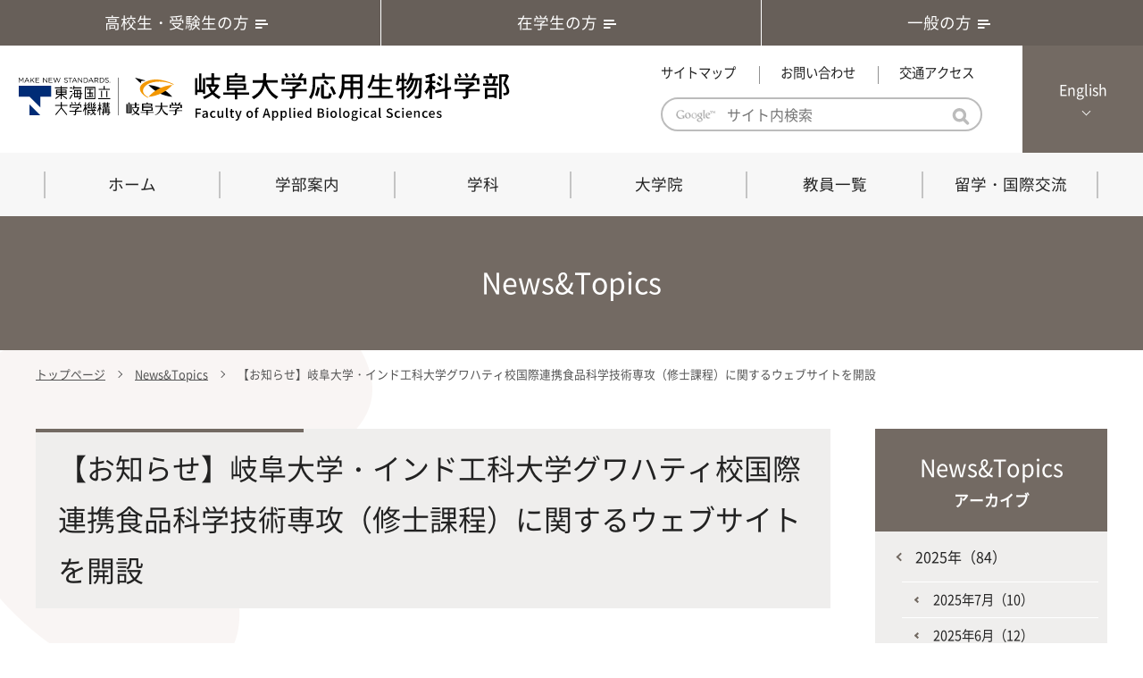

--- FILE ---
content_type: text/html; charset=UTF-8
request_url: https://www.abios.gifu-u.ac.jp/news/2019/07/2019071101s.html
body_size: 26407
content:
<!DOCTYPE html>
<html lang="ja">

<head>


<meta charset="UTF-8">
<meta http-equiv="X-UA-Compatible" content="IE=edge,chrome=1">
<meta http-equiv="content-language" content="ja">
<meta name="google" content="notranslate">
<meta name="format-detection" content="telephone=no">
<meta name="skype_toolbar" content="skype_toolbar_parser_compatible">
<meta name="viewport" content="width=device-width, initial-scale=1">
<meta name="keywords" content="岐阜大学,応用生物科学,農学部,応用生命科学,生産環境科学,共同獣医学科">
<meta name="description" content="応用生物科学部は、生命科学、生物環境科学の学理を究め、それらと関連した技術を開発し、それらの成果を生物産業や持続可能な生物生産、人間を含む生態系の保全およびヒトと動物との共生に応用することでより良い社会を実現することを理念としています。">
<!--OGP-->
<meta property="og:type" content="article">
<meta property="og:image" content="https://www.abios.gifu-u.ac.jp/tpl/img/ogp/ogp.png">
<meta property="og:site_name" content="国立大学法人東海国立大学機構 岐阜大学 応用生物科学部">

 <meta property="og:title" content="【お知らせ】岐阜大学・インド工科大学グワハティ校国際連携食品科学技術専攻（修士課程）に関するウェブサイトを開設 | 岐阜大学 応用生物科学部">
 <meta property="og:url" content="https://www.abios.gifu-u.ac.jp/news/2019/07/2019071101s.html">
 <meta property="og:description" content="国際共同学位プログラム（ジョイント・ディグリープログラム）による修士課程専攻に関する情報を発信中。...">


<!--twitter-->
<meta name="twitter:image" content="https://www.abios.gifu-u.ac.jp/tpl/img/ogp/ogp.png">
<meta name="twitter:card" content="summary">

 <meta name="twitter:title" content="【お知らせ】岐阜大学・インド工科大学グワハティ校国際連携食品科学技術専攻（修士課程）に関するウェブサイトを開設 | 岐阜大学応用生物科学部">
 <meta name="twitter:description" content="国際共同学位プログラム（ジョイント・ディグリープログラム）による修士課程専攻に関する情報を発信中。...">


<link rel="apple-touch-icon" href="https://www.abios.gifu-u.ac.jp/tpl/img/ogp/apple-icon.png">
<link rel="icon" type="image/png" href="https://www.abios.gifu-u.ac.jp/tpl/img/ogp/android-icon.png">
<link rel="icon" type="image/png" href="https://www.abios.gifu-u.ac.jp/favicon.ico">

<title>【お知らせ】岐阜大学・インド工科大学グワハティ校国際連携食品科学技術専攻（修士課程）に関するウェブサイトを開設 - News&Topics ｜ 国立大学法人東海国立大学機構 岐阜大学 応用生物科学部</title>

<link rel="stylesheet" href="https://www.abios.gifu-u.ac.jp/tpl/css/layout.css?2504" type="text/css" media="all">
<link rel="stylesheet" href="https://www.abios.gifu-u.ac.jp/tpl/css/layout_sp.css?2504" type="text/css" media="all">

<link rel="stylesheet" href="https://www.abios.gifu-u.ac.jp/tpl/css/second.css?2504" type="text/css" media="all">
<link rel="stylesheet" href="https://www.abios.gifu-u.ac.jp/tpl/css/second_sp.css?2504" type="text/css" media="all">

<link rel="stylesheet" href="https://www.abios.gifu-u.ac.jp/tpl/css/print.css" type="text/css" media="print">
<link rel="stylesheet" href="https://www.abios.gifu-u.ac.jp/tpl/css/blog.css" type="text/css" media="all">
<script type="text/javascript" src="https://www.abios.gifu-u.ac.jp/tpl/js/jquery.min.js?2504"></script>
<script type="text/javascript" src="https://www.abios.gifu-u.ac.jp/tpl/js/smooth-scroll.js"></script>
<!--slideToggle-->
<script type="text/javascript" src="https://www.abios.gifu-u.ac.jp/tpl/js/toggle.js"></script>
<!--animation-->
<script type="text/jscript" src="https://www.abios.gifu-u.ac.jp/tpl/js/scroll-animation.js"></script>
<link rel="stylesheet" href="https://www.abios.gifu-u.ac.jp/tpl/css/animate.css" type="text/css">
<!--accordion-->
<script type="text/javascript" src="https://www.abios.gifu-u.ac.jp/tpl/js/accordion.js"></script>
<!--matchHeight-->
<script type="text/jscript" src="https://www.abios.gifu-u.ac.jp/tpl/js/jquery.matchHeight.js"></script>


<script type="text/jscript" src="https://www.abios.gifu-u.ac.jp/tpl/js/script.js"></script>

</head>


<body>
<a id="top" name="top"></a>

<div id="wrapper">

<div class="overlay"></div>

<ul id="second-top">
<li><a href="https://www.abios.gifu-u.ac.jp/prospective-students/">高校生・受験生の方<span></span></a></li>
<li><a href="https://www.abios.gifu-u.ac.jp/current-students/">在学生の方<span></span></a></li>
<li><a href="https://www.abios.gifu-u.ac.jp/general/">一般の方<span></span></a></li>
</ul>

<header>

<p class="title"><a href="https://www.abios.gifu-u.ac.jp/">
<img src="https://www.abios.gifu-u.ac.jp/tpl/img/logo.svg" alt="国立大学法人東海国立大学機構 岐阜大学 応用生物科学部" width="555" height="55">
</a></p>

<div class="site">
<div class="menu">
<ul>
<li><a href="https://www.abios.gifu-u.ac.jp/sitemap.html">サイトマップ</a></li>
<li><a href="https://www.abios.gifu-u.ac.jp/inquiry.html">お問い合わせ</a></li>
<li><a href="https://www.abios.gifu-u.ac.jp/access/">交通アクセス</a></li>
</ul>
<div class="search">
<form method="get" action="//www.google.co.jp/search">
<input type="hidden" name="hl" value="ja">
<input type="hidden" name="as_sitesearch" value="https://www.abios.gifu-u.ac.jp/">
<input type="hidden" name="ie" value="UTF-8">
<input type="hidden" name="oe" value="UTF-8">
<input type="hidden" name="filter" value="0">
<input type="text" name="q" size="20" class="txt" maxlength="50" value="" id="search" placeholder="サイト内検索" >
<input type="submit" name="btnG" id="btn" value="検索" src="https://www.abios.gifu-u.ac.jp/tpl/img/search.svg" class="btn">
</form>
</div><!--search-->
</div><!--menu-->
<p class="eng"><a href="http://www.abios.gifu-u.ac.jp/eng/" target="_blank" rel="noopener noreferrer">English</a></p>
</div><!--site-->

</header>

<nav>
<div class="overlay"></div>
<button type="button" class="toggle">
<span class="bar01"></span>
<span class="bar02"></span>
<span class="bar03"></span>
</button>
<div class="nav">
<div class="sp_menu">
<div class="search">
<form method="get" action="//www.google.co.jp/search">
<input type="hidden" name="hl" value="ja">
<input type="hidden" name="as_sitesearch" value="https://www.abios.gifu-u.ac.jp/">
<input type="hidden" name="ie" value="UTF-8">
<input type="hidden" name="oe" value="UTF-8">
<input type="hidden" name="filter" value="0">
<input type="text" name="q" size="20" class="txt" maxlength="50" value="" id="search" placeholder="サイト内検索" >
<input type="submit" name="btnG" id="btn" value="検索" src="https://www.abios.gifu-u.ac.jp/tpl/img/search.svg" class="btn">
</form>
</div><!--search-->
<ul>
<li><a href="https://www.abios.gifu-u.ac.jp/sitemap.html">サイトマップ</a></li>
<li><a href="https://www.abios.gifu-u.ac.jp/inquiry.html">お問い合わせ</a></li>
<li><a href="https://www.abios.gifu-u.ac.jp/access/">交通アクセス</a></li>
</ul>
</div><!--sp_menu-->
<ul class="accordion">

<li><a href="https://www.abios.gifu-u.ac.jp/">ホーム</a></li>

<li class="dm_i">
<a href="https://www.abios.gifu-u.ac.jp/philosophy/" class="accordion_header pc">学部案内</a>
<a class="accordion_header sp">学部案内</a>
<div class="dropmenu sub02">
<div class="inner">
<div class="info">
<img src="https://www.abios.gifu-u.ac.jp/tpl/img/nav_philosophy.jpg" alt="" width="300" height="150">
<h2>学部案内</h2>
<h3>学部・大学院の教育ビジョン、<br>沿革及び入試情報について</h3>
</div>
<ul class="nav_sub">
<li class="sp"><a href="https://www.abios.gifu-u.ac.jp/philosophy/">学部案内トップ</a></li>
<li><a href="https://www.abios.gifu-u.ac.jp/philosophy/dean-featurearticles.html">学部長あいさつ</a></li>
<li><a href="https://www.abios.gifu-u.ac.jp/philosophy/charter.html">学部憲章・基本戦略</a></li>
<li><a href="https://www.abios.gifu-u.ac.jp/philosophy/admissionpolicy-2017.html">教育理念・教育目標</a></li>
<li><a href="https://www.abios.gifu-u.ac.jp/philosophy/threepolicy.html">教育における３つの方針</a></li>
<li><a href="https://www.abios.gifu-u.ac.jp/philosophy/leveloffaculty.html">「専門的能力の要素」「達成すべき水準」「評価方法」</a></li>
<li><a href="https://www.abios.gifu-u.ac.jp/philosophy/ability.html">学科の教育における３つの方針と専門的能力</a></li>
<li><a href="https://www.abios.gifu-u.ac.jp/philosophy/history.html">沿革</a></li>
<li><a href="https://www.abios.gifu-u.ac.jp/philosophy/facilities.html">附属施設・教育研究関連施設</a></li>
</ul>
</div>
</div>
</li>

<li class="dm_i"><a class="accordion_header pe_n">学科</a>
<div class="dropmenu sub03">
<div class="department">
<ul>
<li class="department1"><a href="https://www.abios.gifu-u.ac.jp/department/biochem/">
<div class="department_pic"></div>
<h2>応用生命化学科</h2>
<p>最先端の化学とバイオテクノロジーを融合し、生命化学のチカラで未来を創造</p>
</a></li>
<li class="department2"><a href="https://www.abios.gifu-u.ac.jp/department/agrifood/">
<div class="department_pic"></div>
<h2>食農生命科学科</h2>
<p>環境にやさしく健康的な食の未来を<br>農学×食科学で切り拓く</p>
</a></li>
<li class="department3"><a href="https://www.abios.gifu-u.ac.jp/department/bioenv/">
<div class="department_pic"></div>
<h2>生物圏環境学科</h2>
<p>生物が棲む環境を改善し、豊かな生態系サービスにより社会の多様なニーズに対応</p>
</a></li>
<li class="department4"><a href="https://www.abios.gifu-u.ac.jp/department/vetpage/">
<div class="department_pic"></div>
<h2>共同獣医学科</h2>
<p>人と動物との共生を目指し、動物の健康だけでなく、あらゆる命の専門家を養成</p>
</a></li>
</ul>
<p class="animal_program"><a href="https://www.abios.gifu-u.ac.jp/animsci/">動物科学プログラム</a></p>
<div class="old_department">
<h3>旧課程・コースはこちら</h3>
<ul>
<li class="lifescience"><a href="https://www.abios.gifu-u.ac.jp/course/lifescience/">応用生命科学課程</a></li>
<li class="agriculture"><a href="https://www.abios.gifu-u.ac.jp/course/agriculture-environment/">生産環境科学課程</a></li>
</ul>
</div><!--old_department-->
</div><!--department-->
</div>
</li>

<li class="dm_i">
<a href="https://www.abios.gifu-u.ac.jp/graduate/" class="accordion_header pc">大学院</a>
<a class="accordion_header sp">大学院</a>
<div class="dropmenu sub04">
<div class="inner">
<div class="info">
<img src="https://www.abios.gifu-u.ac.jp/tpl/img/nav_gradstudent.jpg" alt="" width="300" height="150">
<h2>大学院</h2>
<h3>修士課程・博士課程</h3>
</div>
<ul class="nav_sub">
<li class="sp"><a href="https://www.abios.gifu-u.ac.jp/graduate/">大学院トップ</a></li>
<li><a href="http://gnst.gifu-u.ac.jp/" target="_blank" rel="noopener noreferrer">自然科学技術研究科（修士課程）</a></li>
<li><a href="http://www.ugsas.gifu-u.ac.jp/" target="_blank" rel="noopener noreferrer">連合農学研究科（博士課程）</a></li>
<li><a href="http://www1.gifu-u.ac.jp/~ugvphdhp/index.html" target="_blank" rel="noopener noreferrer">連合獣医学研究科（博士課程）</a></li>
<li><a href="https://vetsci.gt-jdvm.jp/" target="_blank" rel="noopener noreferrer">共同獣医学研究科（博士課程）</a></li>
</ul>
</div>
</div>
</li>

<li><a href="https://www.abios.gifu-u.ac.jp/education-member/">教員一覧</a></li>

<li class="dm_i">
<a href="https://www.abios.gifu-u.ac.jp/abroad/" class="accordion_header pc">留学・国際交流</a>
<a class="accordion_header sp">留学・国際交流</a>
<div class="dropmenu sub06">
<div class="inner">
<div class="info">
<img src="https://www.abios.gifu-u.ac.jp/tpl/img/nav_global.jpg" alt="" width="300" height="150">
<h2>留学・国際交流</h2>
</div>
<ul class="nav_sub">
<li class="sp"><a href="https://www.abios.gifu-u.ac.jp/abroad/">留学・国際交流トップ</a></li>
<li><a href="https://www.abios.gifu-u.ac.jp/abroad/report.html">応用生物科学部グローバルレポート</a></li>
<li><a href="https://www.abios.gifu-u.ac.jp/abroad/abs.html">ABS Glocal Channel</a></li>
<li><a href="https://www.abios.gifu-u.ac.jp/abroad/program.html">応用生物科学部海外留学プログラム</a></li>
<li><a href="https://www.abios.gifu-u.ac.jp/abroad/member.html">応用生物科学部グローカル推進室担当教員</a></li>
</ul>
</div>
</div>
</li>

</ul>

<div class="sp_menu_for">
<ul>
<li><a href="https://www.abios.gifu-u.ac.jp/prospective-students/">高校生・受験生の方</a></li>
<li><a href="https://www.abios.gifu-u.ac.jp/current-students/">在学生の方</a></li>
<li><a href="https://www.abios.gifu-u.ac.jp/general/">一般の方</a></li>
</ul>
</div>
<p class="sp_oc"><a href="https://www.abios.gifu-u.ac.jp/opencampus/">オープンキャンパス</a></p>
</div><!--nav-->
</nav>

<main>

<div class="second_bk"><p>News&Topics</p></div>
<p class="breadcrumb">
<a href="https://www.abios.gifu-u.ac.jp/">トップページ</a>




 
 
 
 
 
 



 
 <a href="https://www.abios.gifu-u.ac.jp/news/">News&Topics</a>
  
  
 【お知らせ】岐阜大学・インド工科大学グワハティ校国際連携食品科学技術専攻（修士課程）に関するウェブサイトを開設

 

</p>

<section id="container">

<article id="entry">

<h1>【お知らせ】岐阜大学・インド工科大学グワハティ校国際連携食品科学技術専攻（修士課程）に関するウェブサイトを開設</h1>

<p class="entry_info">
<span>報道</span>
2019年07月11日
</p>

<p>国際共同学位プログラム（ジョイント・ディグリープログラム）による修士課程専攻に関する情報を発信中。</p>

</article><!--entry-->

<aside>
<p class="cat">News&Topics<span>アーカイブ</span></p>


<ul>
<li><a href="https://www.abios.gifu-u.ac.jp/news/2025/">2025年（84）</a>


<ul>
<li><a href="https://www.abios.gifu-u.ac.jp/news/2025/07/">2025年7月（10）</a></li>



<li><a href="https://www.abios.gifu-u.ac.jp/news/2025/06/">2025年6月（12）</a></li>



<li><a href="https://www.abios.gifu-u.ac.jp/news/2025/05/">2025年5月（5）</a></li>



<li><a href="https://www.abios.gifu-u.ac.jp/news/2025/04/">2025年4月（22）</a></li>



<li><a href="https://www.abios.gifu-u.ac.jp/news/2025/03/">2025年3月（11）</a></li>



<li><a href="https://www.abios.gifu-u.ac.jp/news/2025/02/">2025年2月（14）</a></li>



<li><a href="https://www.abios.gifu-u.ac.jp/news/2025/01/">2025年1月（10）</a></li>
</ul>


</li>



<li><a href="https://www.abios.gifu-u.ac.jp/news/2024/">2024年（126）</a>


<ul>
<li><a href="https://www.abios.gifu-u.ac.jp/news/2024/12/">2024年12月（14）</a></li>



<li><a href="https://www.abios.gifu-u.ac.jp/news/2024/11/">2024年11月（17）</a></li>



<li><a href="https://www.abios.gifu-u.ac.jp/news/2024/10/">2024年10月（7）</a></li>



<li><a href="https://www.abios.gifu-u.ac.jp/news/2024/09/">2024年9月（9）</a></li>



<li><a href="https://www.abios.gifu-u.ac.jp/news/2024/08/">2024年8月（11）</a></li>



<li><a href="https://www.abios.gifu-u.ac.jp/news/2024/07/">2024年7月（6）</a></li>



<li><a href="https://www.abios.gifu-u.ac.jp/news/2024/06/">2024年6月（15）</a></li>



<li><a href="https://www.abios.gifu-u.ac.jp/news/2024/05/">2024年5月（12）</a></li>



<li><a href="https://www.abios.gifu-u.ac.jp/news/2024/04/">2024年4月（6）</a></li>



<li><a href="https://www.abios.gifu-u.ac.jp/news/2024/03/">2024年3月（8）</a></li>



<li><a href="https://www.abios.gifu-u.ac.jp/news/2024/02/">2024年2月（14）</a></li>



<li><a href="https://www.abios.gifu-u.ac.jp/news/2024/01/">2024年1月（7）</a></li>
</ul>


</li>



<li><a href="https://www.abios.gifu-u.ac.jp/news/2023/">2023年（154）</a>


<ul>
<li><a href="https://www.abios.gifu-u.ac.jp/news/2023/12/">2023年12月（12）</a></li>



<li><a href="https://www.abios.gifu-u.ac.jp/news/2023/11/">2023年11月（16）</a></li>



<li><a href="https://www.abios.gifu-u.ac.jp/news/2023/10/">2023年10月（12）</a></li>



<li><a href="https://www.abios.gifu-u.ac.jp/news/2023/09/">2023年9月（22）</a></li>



<li><a href="https://www.abios.gifu-u.ac.jp/news/2023/08/">2023年8月（14）</a></li>



<li><a href="https://www.abios.gifu-u.ac.jp/news/2023/07/">2023年7月（15）</a></li>



<li><a href="https://www.abios.gifu-u.ac.jp/news/2023/06/">2023年6月（18）</a></li>



<li><a href="https://www.abios.gifu-u.ac.jp/news/2023/05/">2023年5月（8）</a></li>



<li><a href="https://www.abios.gifu-u.ac.jp/news/2023/04/">2023年4月（8）</a></li>



<li><a href="https://www.abios.gifu-u.ac.jp/news/2023/03/">2023年3月（11）</a></li>



<li><a href="https://www.abios.gifu-u.ac.jp/news/2023/02/">2023年2月（8）</a></li>



<li><a href="https://www.abios.gifu-u.ac.jp/news/2023/01/">2023年1月（10）</a></li>
</ul>


</li>



<li><a href="https://www.abios.gifu-u.ac.jp/news/2022/">2022年（132）</a>


<ul>
<li><a href="https://www.abios.gifu-u.ac.jp/news/2022/12/">2022年12月（8）</a></li>



<li><a href="https://www.abios.gifu-u.ac.jp/news/2022/11/">2022年11月（9）</a></li>



<li><a href="https://www.abios.gifu-u.ac.jp/news/2022/10/">2022年10月（20）</a></li>



<li><a href="https://www.abios.gifu-u.ac.jp/news/2022/09/">2022年9月（12）</a></li>



<li><a href="https://www.abios.gifu-u.ac.jp/news/2022/08/">2022年8月（11）</a></li>



<li><a href="https://www.abios.gifu-u.ac.jp/news/2022/07/">2022年7月（8）</a></li>



<li><a href="https://www.abios.gifu-u.ac.jp/news/2022/06/">2022年6月（10）</a></li>



<li><a href="https://www.abios.gifu-u.ac.jp/news/2022/05/">2022年5月（16）</a></li>



<li><a href="https://www.abios.gifu-u.ac.jp/news/2022/04/">2022年4月（9）</a></li>



<li><a href="https://www.abios.gifu-u.ac.jp/news/2022/03/">2022年3月（11）</a></li>



<li><a href="https://www.abios.gifu-u.ac.jp/news/2022/02/">2022年2月（9）</a></li>



<li><a href="https://www.abios.gifu-u.ac.jp/news/2022/01/">2022年1月（9）</a></li>
</ul>


</li>



<li><a href="https://www.abios.gifu-u.ac.jp/news/2021/">2021年（144）</a>


<ul>
<li><a href="https://www.abios.gifu-u.ac.jp/news/2021/12/">2021年12月（14）</a></li>



<li><a href="https://www.abios.gifu-u.ac.jp/news/2021/11/">2021年11月（18）</a></li>



<li><a href="https://www.abios.gifu-u.ac.jp/news/2021/10/">2021年10月（17）</a></li>



<li><a href="https://www.abios.gifu-u.ac.jp/news/2021/09/">2021年9月（8）</a></li>



<li><a href="https://www.abios.gifu-u.ac.jp/news/2021/08/">2021年8月（8）</a></li>



<li><a href="https://www.abios.gifu-u.ac.jp/news/2021/07/">2021年7月（13）</a></li>



<li><a href="https://www.abios.gifu-u.ac.jp/news/2021/06/">2021年6月（15）</a></li>



<li><a href="https://www.abios.gifu-u.ac.jp/news/2021/05/">2021年5月（12）</a></li>



<li><a href="https://www.abios.gifu-u.ac.jp/news/2021/04/">2021年4月（8）</a></li>



<li><a href="https://www.abios.gifu-u.ac.jp/news/2021/03/">2021年3月（12）</a></li>



<li><a href="https://www.abios.gifu-u.ac.jp/news/2021/02/">2021年2月（13）</a></li>



<li><a href="https://www.abios.gifu-u.ac.jp/news/2021/01/">2021年1月（6）</a></li>
</ul>


</li>



<li><a href="https://www.abios.gifu-u.ac.jp/news/2020/">2020年（112）</a>


<ul>
<li><a href="https://www.abios.gifu-u.ac.jp/news/2020/12/">2020年12月（7）</a></li>



<li><a href="https://www.abios.gifu-u.ac.jp/news/2020/11/">2020年11月（19）</a></li>



<li><a href="https://www.abios.gifu-u.ac.jp/news/2020/10/">2020年10月（11）</a></li>



<li><a href="https://www.abios.gifu-u.ac.jp/news/2020/09/">2020年9月（9）</a></li>



<li><a href="https://www.abios.gifu-u.ac.jp/news/2020/08/">2020年8月（5）</a></li>



<li><a href="https://www.abios.gifu-u.ac.jp/news/2020/07/">2020年7月（10）</a></li>



<li><a href="https://www.abios.gifu-u.ac.jp/news/2020/06/">2020年6月（9）</a></li>



<li><a href="https://www.abios.gifu-u.ac.jp/news/2020/05/">2020年5月（5）</a></li>



<li><a href="https://www.abios.gifu-u.ac.jp/news/2020/04/">2020年4月（7）</a></li>



<li><a href="https://www.abios.gifu-u.ac.jp/news/2020/03/">2020年3月（5）</a></li>



<li><a href="https://www.abios.gifu-u.ac.jp/news/2020/02/">2020年2月（10）</a></li>



<li><a href="https://www.abios.gifu-u.ac.jp/news/2020/01/">2020年1月（15）</a></li>
</ul>


</li>



<li><a href="https://www.abios.gifu-u.ac.jp/news/2019/">2019年（200）</a>


<ul>
<li><a href="https://www.abios.gifu-u.ac.jp/news/2019/12/">2019年12月（19）</a></li>



<li><a href="https://www.abios.gifu-u.ac.jp/news/2019/11/">2019年11月（24）</a></li>



<li><a href="https://www.abios.gifu-u.ac.jp/news/2019/10/">2019年10月（25）</a></li>



<li><a href="https://www.abios.gifu-u.ac.jp/news/2019/09/">2019年9月（20）</a></li>



<li><a href="https://www.abios.gifu-u.ac.jp/news/2019/08/">2019年8月（14）</a></li>



<li><a href="https://www.abios.gifu-u.ac.jp/news/2019/07/">2019年7月（18）</a></li>



<li><a href="https://www.abios.gifu-u.ac.jp/news/2019/06/">2019年6月（15）</a></li>



<li><a href="https://www.abios.gifu-u.ac.jp/news/2019/05/">2019年5月（15）</a></li>



<li><a href="https://www.abios.gifu-u.ac.jp/news/2019/04/">2019年4月（15）</a></li>



<li><a href="https://www.abios.gifu-u.ac.jp/news/2019/03/">2019年3月（10）</a></li>



<li><a href="https://www.abios.gifu-u.ac.jp/news/2019/02/">2019年2月（12）</a></li>



<li><a href="https://www.abios.gifu-u.ac.jp/news/2019/01/">2019年1月（13）</a></li>
</ul>


</li>



<li><a href="https://www.abios.gifu-u.ac.jp/news/2018/">2018年（181）</a>


<ul>
<li><a href="https://www.abios.gifu-u.ac.jp/news/2018/12/">2018年12月（13）</a></li>



<li><a href="https://www.abios.gifu-u.ac.jp/news/2018/11/">2018年11月（16）</a></li>



<li><a href="https://www.abios.gifu-u.ac.jp/news/2018/10/">2018年10月（19）</a></li>



<li><a href="https://www.abios.gifu-u.ac.jp/news/2018/09/">2018年9月（16）</a></li>



<li><a href="https://www.abios.gifu-u.ac.jp/news/2018/08/">2018年8月（15）</a></li>



<li><a href="https://www.abios.gifu-u.ac.jp/news/2018/07/">2018年7月（15）</a></li>



<li><a href="https://www.abios.gifu-u.ac.jp/news/2018/06/">2018年6月（16）</a></li>



<li><a href="https://www.abios.gifu-u.ac.jp/news/2018/05/">2018年5月（20）</a></li>



<li><a href="https://www.abios.gifu-u.ac.jp/news/2018/04/">2018年4月（10）</a></li>



<li><a href="https://www.abios.gifu-u.ac.jp/news/2018/03/">2018年3月（14）</a></li>



<li><a href="https://www.abios.gifu-u.ac.jp/news/2018/02/">2018年2月（14）</a></li>



<li><a href="https://www.abios.gifu-u.ac.jp/news/2018/01/">2018年1月（13）</a></li>
</ul>


</li>
</ul>


</aside>

</section><!--container-->

</main>

<footer>
<div class="inner">
<div class="navi">

<ul>
<li><a href="https://www.abios.gifu-u.ac.jp/philosophy/">学部案内</a></li>
<li><a href="https://www.abios.gifu-u.ac.jp/graduate/">大学院</a></li>
<li><a href="https://www.abios.gifu-u.ac.jp/education-member/">教員一覧</a></li>
<li><a href="https://www.abios.gifu-u.ac.jp/abroad/">留学・国際交流</a></li>
<li><a href="https://www.abios.gifu-u.ac.jp/opencampus/">オープンキャンパス</a></li>
</ul>

<ul>
<li class="department1"><a href="https://www.abios.gifu-u.ac.jp/department/biochem/">応用生命化学科</a></li>
<li class="department2"><a href="https://www.abios.gifu-u.ac.jp/department/agrifood/">食農生命科学科</a></li>
<li class="department3"><a href="https://www.abios.gifu-u.ac.jp/department/bioenv/">生物圏環境学科</a></li>
<li class="department4"><a href="https://www.abios.gifu-u.ac.jp/department/vetpage/">共同獣医学科</a></li>
</ul>

<ul>
<li><a href="https://www.abios.gifu-u.ac.jp/sitemap.html">サイトマップ</a></li>
<li><a href="https://www.abios.gifu-u.ac.jp/inquiry.html">お問い合わせ</a></li>
<li><a href="https://www.abios.gifu-u.ac.jp/access/">交通アクセス</a></li>
<li><a href="https://www.abios.gifu-u.ac.jp/policy.html">免責事項・著作権等</a></li>
</ul>

<ul>
<li><a href="https://www.abios.gifu-u.ac.jp/report.html">公表文書</a></li>
<li><a href="https://www.abios.gifu-u.ac.jp/webservice.html">Webサービス学内者用リンク集</a></li>
</ul>

<ul>
<li><a href="https://www.ed.gifu-u.ac.jp/" target="_blank" rel="noopener noreferrer">教育学部</a></li>
<li><a href="http://www.rs.gifu-u.ac.jp/" target="_blank" rel="noopener noreferrer">地域科学部</a></li>
<li><a href="http://www.med.gifu-u.ac.jp/" target="_blank" rel="noopener noreferrer">医学部</a></li>
<li><a href="http://www.eng.gifu-u.ac.jp/" target="_blank" rel="noopener noreferrer">工学部</a></li>
<li><a href="https://www.ssm.gifu-u.ac.jp/" target="_blank" rel="noopener noreferrer">社会システム経営学環</a></li>
<li><a href="https://www.gifu-u.ac.jp/" target="_blank" rel="noopener noreferrer">岐阜大学</a></li>
</ul>

</div>
<address>
<img src="https://www.abios.gifu-u.ac.jp/tpl/img/logo_o.svg" alt="" width="185" height="50">
<img src="https://www.abios.gifu-u.ac.jp/tpl/img/name.svg" alt="岐阜大学応用生物科学部" width="252" height="">
<p class="sp">岐阜大学応用生物科学部</p>
<p>〒501-1193　岐阜市柳戸１－１</p>
<table>
<tr>
<th><span>総務係</span></th>
<td>TEL：058-293-2834<br>
FAX：058-293-2840</td>
</tr>
<tr>
<th><span>学務係</span></th>
<td>TEL：058-293-2838<br>
FAX：058-293-2841</td>
</tr>
</table>
</address>
</div><!--innerEND-->
</footer>

<p class="copyright">All Rights Reserved, Copyright &copy; Faculty of Applied Biological Sciences</p>

</div><!--wrapper-->

<p class="pagetop"><a href="#top"><img src="https://www.abios.gifu-u.ac.jp/tpl/img/pagetop.png" alt="" width="70" height="70"></a></p>



</body>
</html>

--- FILE ---
content_type: text/css
request_url: https://www.abios.gifu-u.ac.jp/tpl/css/layout.css?2504
body_size: 23991
content:
@charset "utf-8";
@import url("reset.css");

/* ----------------------------------------------- font */
/*Noto Sans（日本語）*/
@font-face {
  font-family: 'NotoSans_JP';
  font-style: normal;
  font-weight: 400;
  font-display: swap;
  src: url("../font/NotoSansJP-Regular.woff2") format('woff2'), url("../font/NotoSansJP-Regular.woff") format('woff');
}
/*Noto Serif（日本語）*/
@font-face {
  font-family: 'NotoSerif_JP';
  font-style: normal;
  font-weight: 400;
  font-display: swap;
  src: url("../font/NotoSerifJP-Regular.woff2") format('woff2'), url("../font/NotoSerifJP-Regular.woff") format('woff');
}
/* ----------------------------------------------- */
* {
  line-height: 180%;
  color: #222;
  box-sizing: border-box;
  font-family: 'NotoSans_JP', sans-serif;
}
html {
/*  font-size: 62.5%;*/
  font-size: 62.5%;
}
body {
  font-size: 1.6rem;

  -webkit-print-color-adjust: exact;
  -webkit-text-size-adjust: 100%;
}
hr.clear {
  clear: both;
  height: 1px;
  border: 0px;
  border: 1px solid transparent;
  color: #fff;
}
/* ----------------------------------------------- sp/pc */
.sp {
  display: none !important;
}
/* ----------------------------------------------- link */
a {
  text-decoration: underline;
  transition: all 0.3s ease 0s;
}
a img {
  text-decoration: none;
  transition: all 0.3s ease 0s;
}
a:hover {
  color: #ccc;
}
a:hover img {
  opacity: 0.8;
}
/* ----------------------------------------------- animation */
.animated {
  opacity: 0;
}
/* ----------------------------------------------- color */
.red {
  color: #ff0000;
}
/* ----------------------------------------------- float */
.f_left {
  float: left;
  margin: 30px 40px 15px 0px;
}
.f_right {
  float: right;
  margin: 30px 0px 15px 40px;
}
.clear {
  clear: both;
}
/* ----------------------------------------------- position */
.center {
  text-align: center;
}
.left {
  text-align: left;
}
.right {
  text-align: right;
}
/* ----------------------------------------------- file */
a[href$=".pdf"]:after {
  display: inline-block;
  padding-right: 20px;
  background-image: url(../img/pdf.svg);
  background-repeat: no-repeat;
  background-position: 2px center;
  content: ".";
  bottom: 0;
  text-indent: -9999px;
}
a[href$=".doc"]:after {
  display: inline-block;
  padding-right: 20px;
  background-image: url(../img/doc.svg);
  background-repeat: no-repeat;
  background-position: 2px center;
  content: ".";
  text-indent: -9999px;
}
a[href$=".docx"]:after {
  display: inline-block;
  padding-right: 20px;
  background-image: url(../img/doc.svg);
  background-repeat: no-repeat;
  background-position: 4px center;
  content: ".";
  text-indent: -9999px;
}
a[href$=".xls"]:after {
  display: inline-block;
  padding-right: 20px;
  background-image: url(../img/xls.svg);
  background-repeat: no-repeat;
  background-position: 2px center;
  content: ".";
  text-indent: -9999px;
}
a[href$=".xlsx"]:after {
  display: inline-block;
  padding-right: 20px;
  background-image: url(../img/xls.svg);
  background-repeat: no-repeat;
  background-position: 2px center;
  content: ".";
  text-indent: -9999px;
}
/* 画像の場合はアイコンを削除 */
a.remove-img-icon {
  border:none;
}
a.remove-img-icon::after {
  content: none;
}
/* ----------------------------------------------- wrapper */
#wrapper {
  min-width: 1180px;
}
/* ----------------------------------------------- header */
header {
  padding: 0px 0px 0px 20px;
  display: flex;
  display: -webkit-flex;
  justify-content: space-between;
  -webkit-justify-content: space-between;
  background-color: #fff;
}
/* link */
header a {
  text-decoration: none;
}
/* logo */
header h1, header p.title {
  margin: 0px;
  padding: 30px 0px;
}
header h1 img, header p.title img {
  margin-right: 10px;
  vertical-align: middle;
}
header h1 a:hover img, header p.title a:hover img {
  opacity: 1;
}
/* .site */
header .site {
  display: flex;
  display: -webkit-flex;
  justify-content: space-between;
  -webkit-justify-content: space-between;
  width: 540px;
}
/* menu */
header .menu {
  margin: 18px 0px;
  width: 400px;
}
header .menu ul {
  display: table;
  width: 400px;
  margin: 0px;
  padding: 0px;
  list-style: none;
}
header .menu ul li {
  font-size: 90%;
  position: relative;
  display: table-cell;
  width: calc(100% / 3);
}
header .menu ul li::after {
  position: absolute;
  content: "";
  display: inline-block;
  width: 1px;
  height: 20px;
  background-color: #929292;
  top: 5px;
  right: 23px;
}
header .menu ul li:last-child::after {
  background-color: #fff;
}
/* 検索ウィンドウ */
header .menu .search {
  border: 2px solid #bcbcbc;
  border-radius: 30px;
  margin-top: 15px;
  padding: 3px 5px 3px 70px;
  width: 90%;
  background-image: url(../img/search_google.gif);
  background-repeat: no-repeat;
  background-position: 15px 50%;
}
header .menu .search input {
  font-family: 'NotoSans_JP', sans-serif;
  background-color: transparent;
  border: none;
  width: 250px;
}
header .menu .search .btn {
  border: 0px;
  width: 20px;
  height: 20px;
  color: transparent;
  font-size: 10%;
  vertical-align: middle;
  background-image: url(../img/search.svg);
  background-repeat: no-repeat;
}
header :focus {
  outline: none;
}
/* English */
header .eng {
  margin: 0px;
  padding: 0px;
  width: 135px;
  height: 120px;
  background-color: #736a63;
}
header .eng a {
  position: relative;
  display: block;
  text-align: center;
  color: #fff;
  padding-top: 35px;
  height: 100%;
}
header .eng a::before {
  position: absolute;
  top: 58%;
  left: 50%;
  content: '';
  width: 6px;
  height: 6px;
  border: 0;
  border-bottom: solid 1px #fff;
  border-right: solid 1px #fff;
  transform: rotate(45deg);
  transition: all 0.3s ease 0s;
}
header .eng a:hover::before {
  top: 63%;
}
/* ----------------------------------------------- more button */
p.more {
  width: 100%;
  text-align: center;
}
p.more a {
  position: relative;
  display: block;
  width: 300px;
  margin: 0px auto;
  padding: 15px 15px 15px 0px;
  background-color: #736a63;
  border: 1px solid rgba(255,255,255,0.9);
  color: #fff;
  text-decoration: none;
}
p.more a:link, p.more a:visited, p.more a:active {
  color: #fff;
}
p.more a:hover {
  color: #736a63;
  background: #fff;
  border: 1px solid #736a63;
}
p.more a::after {
  position: absolute;
  content: "";
  right: 20%;
  top: 45%;
  width: 4px;
  height: 4px;
  border-top: 2px solid #fff;
  border-right: 2px solid #fff;
  -webkit-transform: rotate(45deg);
  transform: rotate(45deg);
  transition: .4s;
}
p.more a:hover::after {
  right: 18%;
  border-top: 2px solid #736a63;
  border-right: 2px solid #736a63;
}
/* -------------------------------------------------- nav */
nav {}
nav .toggle, nav .sp_menu, nav .sp_menu_for, nav .sp_oc {
  display: none;
}
@media screen and (min-width: 990px) {
  /**/
  nav .nav {
    /*  position: fixed;
  top: 130px;
  left: 0;*/
    z-index: 1000;
    width: 100%;
    background-color: #f7f7f7;
  }
  nav .nav ul {
    width: 1180px;
    margin: 0 auto;
    padding: 0;
    display: table;
    table-layout: fixed;
  }
  nav .nav ul li {
    display: table-cell;
    text-align: center;
    position: relative;
  }
  nav .nav ul li:hover {
    background: #d2cecb;
  }
  /* link */
  nav a {
    text-decoration: none;
  }
  nav a.pe_n {
    pointer-events: none;
  }
  nav a.pe_n:hover {
    cursor: pointer;
  }
  /*下線*/
  nav .nav ul li::after {
    position: absolute;
    bottom: 0px;
    left: 0;
    content: '';
    width: 100%;
    height: 5px;
    background: #736a63;
    transform: scale(0, 1);
    transform-origin: center top;
    transition: transform .3s;
    z-index: 3;
  }
  nav .nav ul li:hover::after {
    transform: scale(1, 1);
  }
  /* on */
  nav .nav ul li.now a {
    background: #d2cecb;
  }
  nav .nav ul li.now h2 a {
    background: transparent;
  }
  /**/
  nav .nav ul li a {
    display: block;
    font-size: 110%;
    font-weight: 400;
    margin: 0;
    padding: 20px 0;
  }
  nav .nav ul li:hover, nav .nav ul li a:hover {
    color: #000;
    opacity: 1;
  }
  /*境界線右*/
  nav .nav ul li a::before {
    position: absolute;
    content: "";
    left: 0;
    width: 1px;
    height: 30px;
    background-color: #929292;
    top: 50%;
    transform: translate(-50%, -50%);
    -webkit-transform: translate(-50%, -50%);
    -ms-transform: translate(-50%, -50%);
  }
  /*境界線左（最後）*/
  nav .nav ul li:last-child a::after {
    position: absolute;
    content: "";
    right: 0;
    width: 1px;
    height: 30px;
    background-color: #929292;
    top: 50%;
    transform: translate(-50%, -50%);
    -webkit-transform: translate(-50%, -50%);
    -ms-transform: translate(-50%, -50%);
  }
  /*サブメニュー枠*/
  nav .nav ul > li:hover .dropmenu {
    max-height: 9999px;
    margin: 0 auto;
    padding: 60px 0;
  }
  nav .nav ul li .dropmenu {
    overflow: hidden;
    position: absolute;
    z-index: 1000;
    top: 70px;
    left: 0;
    width: 1200px;
    max-height: 0;
    display: flex;
    display: -webkit-flex;
    display: -moz-flex;
    justify-content: space-between;
    -webkit-justify-content: space-between;
    -moz-justify-content: space-between;
    margin: 0 auto;
    background-color: #736a63;
    transition: all .2s ease-in;
    text-align: center;
  }
  nav .nav ul li .sub01 {
    left: 0;
  }
  nav .nav ul li .sub02 {
    left: -205px;
  }
  nav .nav ul li .sub03 {
    left: -402px;
  }
  nav .nav ul li .sub04 {
    left: -598px;
  }
  nav .nav ul li .sub05 {
    left: -795px;
  }
  nav .nav ul li .sub06 {
    left: -992px;
  }
  /*サブメニュー中身*/
  nav .nav ul li .dropmenu div.inner {
    margin: 0px auto;
    width: 1030px;
    text-align: left;
    display: -webkit-flex;
    display: flex;
    -webkit-justify-content: space-between;
    justify-content: space-between;
  }
  nav .nav ul li .dropmenu div.inner .info {
    width: 300px;
  }
  nav .nav ul li .dropmenu div h2 {
    margin: 0px;
    padding: 10px 0px;
    font-size: 200%;
    color: #fff;
  }
  nav .nav ul li .dropmenu div h3 {
    margin: 0px;
    padding: 0px;
    font-size: 120%;
    font-weight: normal;
    line-height: 160%;
    color: #fff;
  }
  nav .nav ul li .dropmenu div.inner ul {
    margin: 0px;
    padding: 0px;
    width: 680px;
  }
  nav .nav ul li .dropmenu div.inner ul li {
    display: inline-block;
    width: 49%;
    margin: 0px;
    padding: 0px;
  }
  nav .nav ul li .dropmenu div.inner ul li a {
    position: relative;
    margin: 5px;
    padding: 5px 30px 15px 0px;
    font-size: 110%;
    font-weight: normal;
    border-bottom: 1px solid #fff;
    color: #fff;
    text-align: left;
    background-color: transparent;
  }
  nav .nav ul li .dropmenu div.inner ul li:hover, nav .nav ul li .dropmenu div.inner ul li a:hover {
    background-color: transparent;
  }
  /*境界線打消し*/
  nav .nav ul li .dropmenu div.inner ul li a::before, nav .nav ul li .dropmenu div.inner ul li:last-child a::after {
    position: relative;
    width: 0px;
    height: 0px;
  }
  /*矢印*/
  nav .nav ul li .dropmenu div.inner ul li a::after, nav .nav ul li .dropmenu div.inner ul li:last-child a::after {
    margin: 0;
    padding: 0;
    position: absolute;
    content: "";
    top: 40%;
    right: 10px;
    transform: translate(-50%, -50%);
    -webkit-transform: translate(-50%, -50%);
    -ms-transform: translate(-50%, -50%);
    width: 4px;
    height: 4px;
    border-bottom: 1px solid #fff;
    border-right: 1px solid #fff;
    transform: rotate(-45deg);
    transition: .4s;
    z-index: 3;
    background-color: transparent;
  }
  /*矢印ホバー*/
  nav .nav ul li .dropmenu div.inner ul li a:hover::after, nav .nav ul li .dropmenu div.inner ul li:last-child a:hover::after {
    right: 2px;
  }
  /*学科*/
  nav .nav ul li .dropmenu div.department {
    width: 100%;
    padding: 0 50px;
    margin-top: -20px;
  }
  nav .nav ul li .dropmenu div.department ul {
    width: 100%;
    margin: 0;
    padding: 0;
    display: -webkit-flex;
    display: flex;
    -webkit-justify-content: space-between;
    justify-content: space-between;
    align-items: stretch;
  }
  nav .nav ul li .dropmenu div.department ul li {
    transition: .4s;
  }
  nav .nav ul li .dropmenu div.department ul li:hover {
    background-color: rgba(0,0,0,0.2)
  }
  nav .nav ul li .dropmenu div.department ul li {
    width: 25%;
    padding: 0 20px;
    box-sizing: border-box;
    border-bottom: 10px solid #ccc;
    text-align: left;
  }
  nav .nav ul li .dropmenu div.department ul li.department1 {
    border-color: #0761a9;
  }
  nav .nav ul li .dropmenu div.department ul li.department2 {
    border-color: #f58328;
  }
  nav .nav ul li .dropmenu div.department ul li.department3 {
    border-color: #5e8b5e;
  }
  nav .nav ul li .dropmenu div.department ul li.department4 {
    border-color: #c375ac;
  }
  nav .nav ul li .dropmenu div.department ul li::before,
  nav .nav ul li .dropmenu div.department ul li::after,
  nav .nav ul li .dropmenu div.department ul li a::before,
  nav .nav ul li .dropmenu div.department ul li a::after {
    display: none;
  }
  nav .nav ul li .dropmenu div.department ul li .department_pic {
    width: 100%;
    height: 150px;
    background-repeat: no-repeat;
    background-position: 50%;
    background-size: cover;
  }
  nav .nav ul li .dropmenu div.department ul li.department1 .department_pic {
    background-image: url("../../img/index_mainvisual_1.jpg");
  }
  nav .nav ul li .dropmenu div.department ul li.department2 .department_pic {
    background-image: url("../../img/index_mainvisual_2.jpg");
  }
  nav .nav ul li .dropmenu div.department ul li.department3 .department_pic {
    background-image: url("../../img/index_mainvisual_3.jpg");
  }
  nav .nav ul li .dropmenu div.department ul li.department4 .department_pic {
    background-image: url("../../img/index_mainvisual_4.jpg");
  }
  nav .nav ul li .dropmenu div.department ul li h2 {
    position: relative;
    padding-top: 20px;
    font-size: 135%;
    font-weight: normal;
  }
  nav .nav ul li .dropmenu div.department ul li h2::before {
    position: absolute;
    content: "";
    top: 50%;
    right: 10px;
    transform: translate(-50%, -50%);
    -webkit-transform: translate(-50%, -50%);
    -ms-transform: translate(-50%, -50%);
    width: 6px;
    height: 6px;
    border-bottom: 2px solid #fff;
    border-right: 2px solid #fff;
    transform: rotate(-45deg);
    transition: .4s;
    z-index: 3;
    background-color: transparent;
  }
  nav .nav ul li .dropmenu div.department ul li a:hover h2::before {
    right: 0px;
  }
  nav .nav ul li .dropmenu div.department ul li p {
    margin: 0;
    padding: 0;
    color: #fff;
    font-size: 80%;
  }
  nav .nav ul li.now .dropmenu div.department a {
    background: transparent;
  }
  /*動物科学プログラム*/
  nav .nav ul li .dropmenu .animal_program {
    margin: 0;
    padding: 20px 0 50px 0;
    width: 75%;
  }
  nav .nav ul li .dropmenu .animal_program a {
    display: block;
    margin: 0;
    padding: 10px;
    border: 1px solid rgba(255,255,255,0.5);
    font-size: 120%;
    color: #fff;
  }
  nav .nav ul li .dropmenu .animal_program a:link,
  nav .nav ul li .dropmenu .animal_program a:active
  nav .nav ul li .dropmenu .animal_program a:visited {
    color: #fff;
    background-color: rgba(255,255,255,0.3) !important;
  }
  nav .nav ul li .dropmenu .animal_program a:hover {
    background-color: rgba(255,255,255,0.1) !important;
  }
  /*旧学科*/
  nav .nav ul li .dropmenu div.old_department {
    width: auto;
    box-sizing: border-box;
    display: -webkit-flex;
    display: flex;
    -webkit-justify-content: space-between;
    justify-content: space-between;
    align-items: center;
    margin: 0;
    padding: 15px 20px 15px 40px;
    background-color: #e3e1e0;
    border-radius: 5px;
  }
  nav .nav ul li .dropmenu div.old_department h3 {
    font-size: 130%;
    color: #000;
  }
  nav .nav ul li .dropmenu div.old_department ul {
    display: table;
    width: 70%;
    margin: 0;
    padding: 0;
  }
  nav .nav ul li .dropmenu div.old_department ul li {
    display: table-cell;
    padding: 0 0 0 10px;
    border: none;
    background: none;
  }
  nav .nav ul li .dropmenu div.old_department ul li:hover {
    background-color: transparent;
  }
  nav .nav ul li .dropmenu div.old_department ul li a {
    position: relative;
    display: block;
    margin-right: 10px;
    padding: 5px 15px;
    background-color: #666;
    text-align: center;
  }
  nav .nav ul li .dropmenu div.old_department ul li.lifescience a {/*応用生命科学課程*/
    background-color: #009cda;
  }
  nav .nav ul li .dropmenu div.old_department ul li.agriculture a {/*生産環境科学課程*/
    background-color: #6DC160;
  }
  nav .nav ul li .dropmenu div.old_department ul li.vetpage a {/*共同獣医学科*/
    background-color: #ec6c69;
  }
  nav .nav ul li .dropmenu div.old_department ul li a::after {
    position: absolute;
    content: "";
    top: 0;
    bottom: 0;
    right: 15px;
    margin: auto;
    width: 4px;
    height: 4px;
    border-top: 2px solid #fff;
    border-right: 2px solid #fff;
    -webkit-transform: rotate(45deg);
    transform: rotate(45deg);
    transition: .4s;
  }
  nav .nav ul li .dropmenu div.old_department ul li a:link,
  nav .nav ul li .dropmenu div.old_department ul li a:active,
  nav .nav ul li .dropmenu div.old_department ul li a:visited {
    color: #fff;
    font-weight: bold;
    font-size: 100%;
  }
  nav .nav ul li .dropmenu div.old_department ul li a:hover {
    opacity: 0.8;
  }
  nav .nav ul li .dropmenu div.old_department ul li a:hover::after {
    right: 10px;
  }
}
/*課程・学科*/
/*nav .nav ul li .dropmenu div.inner .course {
  width: 30%;
  background-image: none;
}
nav .nav ul li .dropmenu div.inner .course h2 {
  margin: 0px;
  padding: 0px;
  font-size: 180%;
  color: #fff;
  line-height: 120%;
}
nav .nav ul li .dropmenu div.inner .course h2 a {
  color: #fff;
  font-weight: bold;
}
nav .nav ul li .dropmenu div.inner .course ul {
  width: auto;
}
nav .nav ul li .dropmenu div.inner .course ul li {
  width: 100%;
}*/
/* ----------------------------------------------- footer */
footer {
  padding: 100px 0px;
  background-color: #f7f7f7;
  text-align: center;
}
footer .inner {
  display: flex;
  display: -webkit-flex;
  justify-content: space-between;
  -webkit-justify-content: space-between;
  width: 1100px;
  margin: 0px auto;
  padding-top: 35px;
  border-top: 1px solid #c8c8c8;
}
/* navi */
footer .navi {
  width: 780px;
}
footer .navi ul {
  display: table;
  margin: 0px;
  padding: 0px;
  list-style: none;
}
footer .navi ul li {
  display: table-cell;
  margin: 0px;
  padding: 0px;
}
/* link */
footer .navi a {
  font-size: 90%;
  text-decoration: none;
}
/**/
footer .navi ul:nth-child(1), footer .navi ul:nth-child(2) {
  padding: 10px 0px 10px 0px;
}
footer .navi ul:nth-child(1) li, footer .navi ul:nth-child(2) li {}
footer .navi ul:nth-child(1) li a, footer .navi ul:nth-child(2) li a {
  display: block;
  position: relative;
  padding: 5px 40px 5px 30px;
}
footer .navi ul:nth-child(1) li a:hover, footer .navi ul:nth-child(2) li a:hover {
  color: #999;
}
footer .navi ul:nth-child(1) li a::before, footer .navi ul:nth-child(2) li a::before {
  position: absolute;
  content: "";
  left: 0;
  top: 20%;
  width: 21px;
  height: 21px;
  -webkit-border-radius: 50%;
  border-radius: 50%;
  background: #736a63;
  transition: .4s;
}
footer .navi ul li.department1 a::before {/*応用生命化学科*/
  background-color: #0761A9;
}
footer .navi ul li.department2 a::before {/*食農生命科学科*/
  background-color: #f58328;
}
footer .navi ul li.department3 a::before {/*生物圏環境学科*/
  background-color: #5e8b5e;
}
footer .navi ul li.department4 a::before {/*共同獣医学科*/
  background-color: #c375ac;
}
footer .navi ul:nth-child(1) li a:hover::before, footer .navi ul:nth-child(2) li a:hover::before {
  opacity: 0.8;
}
footer .navi ul:nth-child(1) li a::after, footer .navi ul:nth-child(2) li a::after {
  position: absolute;
  content: "";
  left: 7px;
  top: 41%;
  width: 4px;
  height: 4px;
  border-top: 1px solid #fff;
  border-right: 1px solid #fff;
  -webkit-transform: rotate(45deg);
  transform: rotate(45deg);
  transition: .4s;
}
footer .navi ul:nth-child(1) li a:hover::after, footer .navi ul:nth-child(2) li a:hover::after {
  left: 11px;
}
/**/
footer .navi ul:nth-child(3) {
  margin: 30px 0px 20px 0px;
  padding: 40px 0 0 0;
  width: 93%;
  border-top: 1px solid #c8c8c8;
}
footer .navi ul:nth-child(3) li {
  padding: 0px 50px 0px 0px;
  position: relative;
}
footer .navi ul:nth-child(3) li::after {
  position: absolute;
  content: "";
  display: inline-block;
  width: 1px;
  height: 20px;
  background-color: #898f9c;
  top: 5px;
  right: 25px;
}
footer .navi ul:nth-child(3) li:last-child::after {
  background-color: #f7f7f7;
}
/**/
footer .navi ul:nth-child(4) {
  margin: 10px 0px 0px 0px;
  padding: 0;
}
footer .navi ul:nth-child(4) li {
  display: inline-block;
  margin: 0px 7px 0px 0px;
  padding: 0;
}
footer .navi ul:nth-child(4) li a {
  padding: 5px 15px;
  background-color: #736a63;
  color: #fff;
  font-size: 90%;
  border-radius: 5px;
}
footer .navi ul:nth-child(4) li:hover {
  opacity: 0.6;
  transition: all 0.3s ease 0s;
}
/**/
footer .navi ul:nth-child(5) {
  margin: 30px 0 0 0;
  padding: 0;
}
footer .navi ul:nth-child(5) li {
  display: inline-block;
  margin: 0 7px 10px 0;
  padding: 0;
}
footer .navi ul:nth-child(5) li a {
  padding: 5px 25px 5px 15px;
  background-color: #fff;
  color: #736a63;
  font-size: 90%;
  background-image: url(../img/windowicon.svg);
  background-repeat: no-repeat;
  background-position: 95% 50%;
  background-size: 12px;
}
footer .navi ul:nth-child(5) li:hover {
  opacity: 0.6;
}

/* address */
footer address {
  width: 252px;
  font-style: normal;
  text-align: left;
}
footer address p {
  margin: 0px;
  padding: 10px 0px;
}
footer address table {
  margin: 0px;
  padding: 0px;
  border: none;
}
footer address table th {
  font-weight: normal;
  vertical-align: top;
}
footer address table th span {
  background-color: #666;
  color: #fff;
  padding: 2px 5px;
}
/* ----------------------------------------------- Copyright */
.copyright {
  padding: 28px;
  margin: 0px;
  background-color: #736a63;
  text-align: center;
  font-size: 80%;
  color: #fff;
}
/* ----------------------------------------------- pagetop*/
.pagetop {
  position: fixed;
  right: 0px;
  bottom: 0px;
  margin: 0px;
  padding: 0px;
  z-index: 99998;
}
.pagetop a {
  margin: 0px;
  padding: 0px;
  text-decoration: none;
}
.pagetop img {
  vertical-align: bottom;
}
/* ----------------------------------------------- 404*/
.info_404 {
  background-color: #f0f0f0;
  margin: 40px 0px;
  padding: 20px 30px 15px 30px;
}
.info_404 p {
  text-align: center;
    color: #c30000;
}
.link_404 {
  margin: 40px 0px;
}

--- FILE ---
content_type: text/css
request_url: https://www.abios.gifu-u.ac.jp/tpl/css/second_sp.css?2504
body_size: 15167
content:
@charset "utf-8";
@media screen and (max-width: 990px) {
  /* ----------------------------------------------- header（layout.cssにベースの記述有） */
  header {
    border-top: 5px solid #736a63;
  }
  /* .site */
  header .menu ul li {
    display: none;
  }
  /* 検索ウィンドウ */
  header .menu .search {
    display: none;
  }
  /* English */
  header .eng {
    display: none;
  }
  header .eng a::before {}
  header .eng a:hover::before {}
  /* ---------------------------------------------------------- second-top navi */
  #second-top {
    display: none;
  }
  #second-top li {}
  #second-top li a {}
  #second-top li a span {}
  #second-top li a span::before {}
  #second-top li ul {}
  #second-top li ul li {}
  #second-top li:hover ul li {}
  #second-top li ul li a {}
  #second-top li:hover > a {}
  #second-top li a:hover {}
  /* ---------------------------------------------------------- main */
  main {
    margin-top: 85px;
    background-image: none;
  }
  main.cate-top {
    background-image: none;
  }
  /* ---------------------------------------------------------- second back */
  .second_bk {
    width: 100%;
    min-height: auto;
    background-image: none;
  }
  .second_bk_top {
    width: 100%;
    min-height: 300px;
    background-position: 50% 50px;
    background-attachment: scroll;
  }
  /* h1 */
  .second_bk_top h1,
  .second_bk p {
    position: relative;
    top: 0;
    left: 0;
    margin: 0px;
    padding: 18px 0px;
    width: auto;
    font-size: 150%;
  }
  /* ---------------------------------------------------------- パンくず */
  .breadcrumb, .breadcrumb-top {
    display: none;
  }
  .breadcrumb-top {}
  .breadcrumb a, .breadcrumb-top a {}
  .breadcrumb a:hover, .breadcrumb-top a:hover {}
  .breadcrumb a::after, .breadcrumb-top a::after {}
  /* ---------------------------------------------------------- container */
  #container {
    padding: 0;
    width: 100%;
    display: block;
    text-align: left;
  }
  /* ---------------------------------------------------------- float */
  .f_right {
    float: none;
    margin: 30px 0;
  }
  .f_left {
    float: none;
    margin: 30px 0;
  }
  p {
    float: none!important;
  }
  /* ---------------------------------------------------------- lead */
  .lead {
    margin: 0px;
    padding: 0px;
    font-size: 140%;
    font-weight: normal;
    clear: both;
  }
  .lead br {
    display: none;
  }
  /* ---------------------------------------------------------- entry */
  #entry {
    width: auto;
    padding: 20px 20px 40px 20px;
  }
  /* heading */
  #entry h1 {
    margin: 0 0 30px 0;
    padding: 8px 10px;
    background-color: #736a63;
    font-size: 140%;
    text-align: center;
    color: #fff;
  }
  #entry h1::before {
    display: none;
  }
  #entry h2 {
    position: relative;
    margin: 50px 0 0 0;
    padding: 18px 15px;
    background-color: #efeeed;
    color: #736a63;
    font-size: 130%;
    font-weight: bold;
  }
  #entry h2::before {
    position: absolute;
    content: "";
    top: 0px;
    left: 0px;
    height: 4px;
    width: 150px;
    background-color: #736a63;
  }
  #entry h1 + h2 {/*h1とh2隣接*/margin-top: 0px;}
  #entry h2.member {/*教員一覧ページの一番上*/
    margin-top: 20px;
  }
  #entry h3 {
    margin: 30px 0px 0px 0px;
    color: #736a63;
    font-size: 120%;
    font-weight: bold;
  }
  #entry h4 {
    margin: 30px 0px 0px 0px;
    font-size: 120%;
    font-weight: bold;
  }
  #entry h5 {
    margin: 30px 0px 0px 0px;
    font-size: 110%;
  }
  /*img*/
  #entry img {
    max-width: 100%;
    height: auto;
    float: none !important;
  }
  #container h1 a,
  #container h2 a,
  #container h3 a,
  #container h4 a,
  #container h5 a {}
  /* list */
  #entry ul,
  #entry ol {}
  /* table */
  #entry table {}
  #entry table.w100 {
    width: auto;
  }
  #entry table th,
  #entry table td {
    padding: 8px 10px;
  }
  #entry table th {}
  /* ----------------------------------------------- tablescroll */
  #entry .tablescroll {
    overflow: auto;
    white-space: nowrap;
    height: 500px;
  }
  /* ----------------------------------------------- Googleマップ */
  #entry .gmap {
    height: 0;
    overflow: hidden;
    padding-bottom: 56.25%;
    position: relative;
  }
  #entry .gmap iframe {
    position: absolute;
    left: 0;
    top: 0;
    height: 100%;
    width: 100%;
  }

  /* ----------------------------------------------- in_navi */
  #entry ul.in_navi {
    display: flex;
    flex-wrap: wrap;
    padding-bottom: 20px;
  }
  #entry ul.in_navi li {
    display: block;
    width: 50%;
    align-items: stretch;
    background-color: #736a63;
    }
  #entry ul.in_navi li a:link {
    font-size: 90%;
    line-height: 100%;
    padding: 20px 15px 25px 5px;
  }
  #entry ul.in_navi li a:link,
  #entry ul.in_navi li a:active,
  #entry ul.in_navi li a:visited {
  }
  #entry ul.in_navi li a::before {
    top: auto;
    bottom: 12px;
  }
  #entry ul.in_navi li.on a {
  }
  #entry ul.in_navi li.on a:link,
  #entry ul.in_navi li.on a:active,
  #entry ul.in_navi li.on a:visited {
  }
  #entry ul.in_navi li.on a::before {
  }


  /* ---------------------------------------------------------- カテゴリトップのみ */
  .cate-navi {
    padding: 20px;
    width: auto;
    display: block;
  }
  .cate-navi article {
    width: 100%;
  }
  .cate-navi article div {
    margin: 15px 0px;
    padding: 15px 15px 25px 15px;
  }
  .cate-navi article div::before {
    width: 200px;
  }
  .cate-navi article div h2 {
    font-size: 140%;
  }
  .cate-navi article div h2 a {}
  .cate-navi article div h2 a:hover {}
  .cate-navi article div h2 a::before {
    right: -35px;
    top: 10px;
  }
  .cate-navi article div h2 a::after {
    right: -25px;
    top: 18px;
  }
  .cate-navi article div h2 a:hover::after {
    right: -30px;
  }
  /**/
  .cate-navi article div p {}
  /**/
  .cate-navi article div ul {}
  .cate-navi article div ul li {}
  .cate-navi article div ul li a {}
  .cate-navi article div ul li a::before {}
  .cate-navi article div ul li a:hover::before {}
  
  /* ---------------------------------------------------------- 教員一覧 */
  #entry dl.member,
  #entry dl.member dt,
  #entry dl.member dd {
    display: block;
    width: 100%;
  }
  #entry dl.member dt a {
    width: 100%;
    padding: 10px 45px 10px 15px;
  }
  #entry dl.member dt a::before {}
  #entry dl.member dt a::after {}
  #entry dl.member dt a:hover::after {}
  /*応用生命化学科*/
  #entry dl.biochem dt a {}
  #entry dl.biochem dt a::after {}
  #entry h2.biochem {
    color: #fff;
  }
  #entry h2.biochem::before {
    display: none;
  }
  /*食農生命科学科*/
  #entry dl.agrifood dt a {}
  #entry dl.agrifood dt a::after {}
  #entry h2.agrifood {
    color: #fff;
  }
  #entry h2.agrifood::before {
    display: none;
  }
  /*生物圏環境学科*/
  #entry dl.bioenv dt a {}
  #entry dl.bioenv dt a::after {}
  #entry h2.bioenv {
    color: #fff;
  }
  #entry h2.bioenv::before {
    display: none;
  }
  /*共同獣医学科*/
  #entry dl.vetpage dt a {}
  #entry dl.vetpage dt a::after {}
  #entry h2.vetpage {
    color: #fff;
  }
  #entry h2.vetpage::before {
    display: none;
  }
  /**/
  #entry dl.member dd {
    width: 100%;
    padding: 15px 10px;
  }
  /**/
  #entry table.member {}
  #entry table.member th,
  #entry table.member td {
    padding: 5px 10px;
    font-size: 95%;
  }
  /* ---------------------------------------------------------- 各ブログ/トップNews&Topics */
  .news {
    margin: 40px 0px;
    padding: 30px 30px 10px 30px;
  }
  #entry .news h2 {
    font-size: 150%;
  }
  #entry .news h2::before {
    display: none;
  }
  #entry .news table {
    margin: 20px 0px 0px 0px;
    padding: 0px;
    width: 100%;
    border: none;
  }
  #entry .news table th,
  #entry .news table td {
    display:  block;
    width: 100%;
    margin: 0px;
    padding: 1px 0px;
    border: none;
  }
  #entry .news table th {
    width: 100%;
    padding-top: 15px;
    border-top: 1px solid #ccc;
  }
  #entry .news table td {
    padding-bottom: 15px;
  }
  #entry .news table th::after {
    display: none;
  }
  #entry .news table td a:link,
  #entry .news table td a:active,
  #entry .news table td a:visited {
  }
  #entry .news table td a:hover {
  }
  /* more */
  #entry p.more a:link,
  #entry p.more a:visited,
  #entry p.more a:active {
    color: #fff;
  }
  #entry p.more a:hover {
    color: #16b073;
  }
  /* ---------------------------------------------------------- 各ブログ/カテゴリアイコン */
  #entry .news table span,
  #entry table.newslist span,
  .entry_info span {
    font-size: 80%;
  }
  /* ---------------------------------------------------------- 各ブログ/記事 */
  .entry_info {
    text-align: right;
    font-size: 90%;
  }
  /* ---------------------------------------------------------- 各ブログ/ニュース＆トピックス一覧ページ */
  #entry table.newslist {
    width: 100%;
  }
  #entry table.newslist th,
  #entry table.newslist td {
    padding: 10px;
    border: none;
    border-bottom: 1px solid #ccc;
    background-color: transparent;
  }
  #entry table.newslist th {
    width: 150px;
    text-align: left;
  }
  /*pager*/
  #entry .pager {
    margin: 0;
    padding: 40px 0;
    text-align: center;
  }
  #entry .pager span, #entry .pager a {
    display: inline-block;
    border: 1px solid #ccc;
    padding: 10px;
    text-decoration: none;
    background-color: #e6e6e6;
  }
  #entry .pager span {
    color: #999;
    background-color: #fff;
  }
  /* ---------------------------------------------------------- 課程・学科 */
  /* course */
  @media screen and (max-width: 800px) {
    #entry .course_top {
      width: 100%;
      display: block;
    }
    #entry .course_top li {
      width: 100%;
    }
  }
  #entry .course_top li a {
    position: relative;
    display: block;
    padding: 15px 25px;
    font-size: 110%;
  }
  #entry .course_top li a:link,
  #entry .course_top li a:active,
  #entry .course_top li a:visited,
  #entry .course_top li a:hover {
  }
  #entry .course_top li a:hover {
  }
  #entry .course_top li a::before {
  }
  #entry .course_top li a:hover::before {
  }
  #entry .course_top li a::after {
  }
  #entry .course_top li a:hover::after {
  }
  /* course_info */
  #entry .course_info {
    margin: 20px 0;
    padding: 15px 25px 20px 25px;
  }
  #entry .course_info h3 {
    padding: 10px 0px 10px 0px;
    font-size: 120%;
  }

  /* 卒業生の声 */
  #entry .voice {
    padding: 25px;
  }
  #entry .voice:before, #entry .voice:after {
  }
  #entry .voice:before {
  }
  #entry .voice:after {
  }
  #entry .voice h3 {
  }
  #entry .voice img {
    float: none;
    margin: 20px auto;
  }
  #entry .voice dl {
    padding: 10px 0 0 0;
  }


  /* ---------------------------------------------------------- オープンキャンパス*/
  #opencampus {}
  /*共通*/
  #opencampus .movie {}
  #opencampus .movie li {}
  #opencampus .movie li::after {}
  #opencampus .movie li a {}
  #opencampus .movie li a span {}
  #opencampus .movie li a .pict {}
  #opencampus .movie li a .pict::before, #opencampus .movie li a .pict::after {}
  #opencampus .movie li a .pict::before {}
  #opencampus .movie li a .pict::after {}
  #opencampus .movie li a .pict img {}
  /* ---------------------------------------------------------- 研究室*/
  /* -------------------- 環境生態科学コース*/
  /*教員リスト*/
  #entry .f_wrap .f_left {
    margin: 15px 0;
  }
  #entry .f_wrap .f_right {
    margin: 15px 0;
  }
  /*卒業生の声*/
  #entry .voice h3 {
    display: block;
  }
  #entry .voice h3 span {
    display: inline-block;
    padding: 3px 8px;
    font-size: 70%;
  }
  /* -------------------- 共同獣医学科*/
  /*授業科目*/
  #entry .subject .note span {}
  #entry .subject ul li {}
  #entry .subject ul li.nocolor {}
  /* ---------------------------------------------------------- 高校生、受験生の方*/
  /* -------------------- 受験生のためのQ&A*/
  #entry .qa dl {}
  #entry .qa dt {}
  #entry .qa dd {}
  /* -------------------- 夢ナビ*/
  #entry .yumenavi {}
  #entry .yumenavi .yumenavi_banner {}
  #entry .yumenavi .yumenavi_banner img {}
  #entry .yumenavi .yumenavi_text {}
  #entry .yumenavi .yumenavi_text .btn_biochem {/*応⽤⽣命化学科*/}
  #entry .yumenavi .yumenavi_text .btn_agrifood {/*⾷農⽣命科学科教員*/}
  #entry .yumenavi .yumenavi_text .btn_bioenv {/*⽣物圏環境学科*/}
  #entry .yumenavi .yumenavi_text .btn_vetpage {/*⽣共同獣医学科*/}
  @media screen and (max-width: 800px) {
    #entry .yumenavi {
      display: -webkit-block;
      display: block;
    }
    #entry .yumenavi .yumenavi_banner {
      width: auto;
      padding-top: 20px;
    }
    #entry .yumenavi .yumenavi_banner img {
      width: 100%;
    }
    #entry .yumenavi .yumenavi_text {
      padding-top: 0;
    }
  }
  /* ---------------------------------------------------------- サイトマップ*/
  .sitemap {
    display: -webkit-block;
    display: block;
  }
  .sitemap ul {
    width: 100%;
  }
  .sitemap ul li ul {
  }

  /* ---------------------------------------------------------- aside */
  aside {
    width: 100%;
    padding-bottom: 50px;
  }
  aside a {}
  aside p.cat {
    display: none;
  }
  aside ul {
    padding: 50px 15px 5px 15px;
  }
  aside ul li {}
  aside ul li a {
    padding: 15px 20px 15px 45px;
    /*padding: 15px 45px 15px 20px;*/
  }
  aside ul li a:hover {}
  aside ul li a::after {
    position: absolute;
    content: "";
    right: 25px;
    top: 47%;
    width: 5px;
    height: 5px;
    border-top: 2px solid #736a63;
    border-right: 2px solid #736a63;
    -webkit-transform: rotate(45deg);
    transform: rotate(45deg);
    transition: .4s;
  }
  aside ul li a:hover::after {}
  aside ul li a.wo {}
  /*第二階層*/
  aside ul li ul {}
  aside ul li ul a {}
  aside ul li ul a::after {}
  /*top*/
  aside ul li.top {}
  aside ul li.top a {}
  aside ul li.top a::after {}
  /*サブ+大学院*/
  aside ul.sub, aside ul.grad_student {}
  aside ul.sub li, aside ul.grad_student li {}
  aside ul.sub li a, aside ul.grad_student li a {}
  aside ul.sub li a:link, aside ul.grad_student li a:link,
  aside ul.sub li a:active, aside ul.grad_student li a:active,
  aside ul.sub li a:visited, aside ul.grad_student li a:visited {}
  aside ul.sub li a:hover, aside ul.grad_student li a:hover {}
  aside ul.sub li a::after, aside ul.grad_student li a::after {}
}

--- FILE ---
content_type: text/css
request_url: https://www.abios.gifu-u.ac.jp/tpl/css/print.css
body_size: 2301
content:
@charset "utf-8";
/* print setting */
@media print {
body {
	zoom: 0.68;
	-webkit-print-color-adjust: exact;
}
#page-top {
	display: none;
}
nav .nav {
  z-index: 1000;
  width: 100%;
  background-color: #f7f7f7;
}
nav .nav ul {
  width: 1180px;
  margin: 0 auto;
  padding: 0;
  display: table;
  table-layout: fixed;
}
nav .nav ul li {
  display: table-cell;
  text-align: center;
  position: relative;
}
nav .nav ul li:hover {
  background: #9ddbc2;
}
/* link */
nav a {
  text-decoration: none;
}
 nav a.pe_n {
 pointer-events: none;
}
nav a.pe_n:hover {
  cursor: pointer;
}
/*下線*/
nav .nav ul li::after {
  position: absolute;
  bottom: 0px;
  left: 0;
  content: '';
  width: 100%;
  height: 5px;
  background: #16b073;
  transform: scale(0, 1);
  transform-origin: center top;
  transition: transform .3s;
  z-index: 3;
}
nav .nav ul li:hover::after {
  transform: scale(1, 1);
}
/* on */
nav .nav ul li.now a {
  background: #9ddbc2;
  display: nonel
}
nav .nav ul li.now h2 a {
  background: transparent;
}
/**/
nav .nav ul li a {
  display: block;
  font-size: 110%;
  font-weight: 400;
  margin: 0;
  padding: 20px 0;
}
nav .nav ul li:hover, nav .nav ul li a:hover {
  color: #000;
  opacity: 1;
}
/*境界線右*/
nav .nav ul li a::before {
  position: absolute;
  content: "";
  left: 0;
  width: 1px;
  height: 30px;
  background-color: #929292;
  top: 50%;
  transform: translate(-50%, -50%);
  -webkit-transform: translate(-50%, -50%);
  -ms-transform: translate(-50%, -50%);
}
/*境界線左（最後）*/
nav .nav ul li:last-child a::after {
  position: absolute;
  content: "";
  right: 0;
  width: 1px;
  height: 30px;
  background-color: #929292;
  top: 50%;
  transform: translate(-50%, -50%);
  -webkit-transform: translate(-50%, -50%);
  -ms-transform: translate(-50%, -50%);
}
/*サブメニュー枠*/
nav .nav ul > li:hover .dropmenu {
  max-height: 9999px;
  margin: 0 auto;
  padding: 60px 0;
}
nav .nav ul li .dropmenu {
  display: none;
}
}

/* IE10以上 */
@media print and (-ms-high-contrast: none) {
@page {
	size: A4;
	margin: 12.7mm 9.7mm;
}
body {
	zoom: 1.8;
	width: 1200px;
	transform: scale(0.5);
	transform-origin: 0 0;
}

	
}

--- FILE ---
content_type: image/svg+xml
request_url: https://www.abios.gifu-u.ac.jp/tpl/img/name.svg
body_size: 12103
content:
<svg id="レイヤー_1" data-name="レイヤー 1" xmlns="http://www.w3.org/2000/svg" viewBox="0 0 352 56"><title>岐阜大学応用生物科学部</title><path d="M6.71,20.58H8.48V7.46H11V24.87H8.48V23.23H2.42v2.9H-.1V7.46H2.42V20.58H4.19V2.29H6.71ZM21.09,14.4h3.53l.38-.13,1.89,1.64a44.29,44.29,0,0,1-5.55,7.7,28.17,28.17,0,0,0,7.19,4.79,9.53,9.53,0,0,0-2.15,2.65,32.49,32.49,0,0,1-7.19-5.3,44.74,44.74,0,0,1-9.08,5.3A10.46,10.46,0,0,0,8.6,28.41a35.84,35.84,0,0,0,9-4.79,21.58,21.58,0,0,1-3.15-6.56H12.51V14.4h5.55V9.48H11.88V6.83h6.18V2h3V6.83h6.69V9.48H21.09Zm-3.79,2.65a16.25,16.25,0,0,0,2.4,4.67,41.52,41.52,0,0,0,3.15-4.67Z"/><path d="M44.18,20.84H38.13v.76h-2.9v-17h8.45l.38-1.14.63-1.89,3,.5-1,2.52h9V11.5H38.13v2h18.8v7.32H47.09v2.78H60.33v2.52H47.09v5.17h-2.9V26.14H31.44V23.61H44.18ZM38.13,9.23H52.76V6.83H38.13Zm0,9.34H54V15.79H38.13Z"/><path d="M78.12,15.66a28.88,28.88,0,0,1-4.42,8.83,33.27,33.27,0,0,1-8.2,6.56,30.91,30.91,0,0,0-2.27-2.65q10.6-5,12.36-15.77H64.25V9.73H75.85Q76,7.08,76,5.07V1.91h3.66q-.25,4.29-.5,7.82H92.25v2.9H80.14A24.5,24.5,0,0,0,92.89,28.28a12.49,12.49,0,0,0-2.52,2.78A30.79,30.79,0,0,1,78.12,15.66Z"/><path d="M108.91,19.83V17.05h2.27l2.9-2.27H101.21v-2.4h15.65l.5-.38,1.89,2.52q-3.79,2.65-7.44,5v.25h12.87v2.65H111.81v5.8a2,2,0,0,1-1.14,1.89,22.5,22.5,0,0,1-4.16.88,10.25,10.25,0,0,0-1.26-3h3a.56.56,0,0,0,.63-.63V22.48H96.54V19.83Zm6.18-12.11q1.51-2.77,3.15-6.06l3,1.51-3,4.54h6.06v6.81h-2.9V10.11H99.7v4.42H96.8V7.72Zm-12.74-5.8a33.77,33.77,0,0,1,2.15,4l-2.65,1.14q-.88-2-2-4Zm8.08-.13a29.17,29.17,0,0,1,1.89,4L109.67,7q-.76-1.77-2-4Z"/><path d="M145,5.82h11.36V8.6h-22v5a38.11,38.11,0,0,1-1.26,10,24.68,24.68,0,0,1-3.41,7.44,10.58,10.58,0,0,0-2.4-2q4-5.68,4.16-15.14V5.82h10.6V1.66H145Zm-5.43,12.24a48.06,48.06,0,0,1-2.78,9.59l-2.78-1a42.19,42.19,0,0,0,2.65-9.21ZM144,14.65v11.1a7.17,7.17,0,0,0,.13,1.89,4.28,4.28,0,0,0,1.39.13h2.14a2.45,2.45,0,0,0,1.64-.38,11.82,11.82,0,0,0,.63-3.66,10.93,10.93,0,0,0,3,1.77,19.4,19.4,0,0,1-1.26,4.16,3.54,3.54,0,0,1-2.78.88H144a3.19,3.19,0,0,1-2.27-.63,3,3,0,0,1-.63-2.15V14.65Zm3.66.63q-2-1.89-4.29-3.79l1.89-2q2.27,1.77,4.42,3.79Zm5.68,1a82,82,0,0,1,4.29,8.58l-2.78,1.39a47.29,47.29,0,0,0-4-8.33Z"/><path d="M184.23,20.58h-7.44v10h-3v-10H166.7a26.57,26.57,0,0,1-1.39,5.8,34.75,34.75,0,0,1-2.52,4.79,8.62,8.62,0,0,0-2.4-2.27,23.62,23.62,0,0,0,3-6.94A62.4,62.4,0,0,0,164,11.25V3.55h23.22V28a2,2,0,0,1-.88,1.89,18.9,18.9,0,0,1-3.79,1.26A8.39,8.39,0,0,0,181.08,28h2.78c.25,0,.38-.17.38-.5Zm-10.47-2.78V13.52h-6.69l-.13,4.29Zm0-7.07V6.33h-6.69v4.42Zm10.47,0V6.33h-7.44v4.42Zm0,7.07V13.52h-7.44v4.29Z"/><path d="M206.06,8.72V2.16H209V8.72h11v2.52H209V17.3H218v2.52H209V27h12.49v2.65h-28V27h12.62V19.83h-8.2V17.3h8.2V11.25h-6.81a52.41,52.41,0,0,1-4.16,8.07,10.12,10.12,0,0,0-2.4-1.89,31.36,31.36,0,0,0,3.53-6.31,68.28,68.28,0,0,0,2-7.7l2.9.76q-.51,2.4-1.14,4.54Z"/><path d="M228.9,8.6H231V1.66h2.9V8.6h2.9v2.52h-2.9v5.93l2.9-1v2.65l-2.9,1V31.31H231V20.71q-2.53.88-4.79,1.64l-1-2.78q2.65-.63,5.8-1.64V11.12h-2.52q-.63,2.4-1.26,4.54l-2.65-.88a42.07,42.07,0,0,0,2-10.47l2.9.38L229,8.09Zm20.44,1.51q-1.26,8.08-3.15,11.73t-7.82,8.33a16.09,16.09,0,0,0-2-2.4,28.29,28.29,0,0,0,7.32-7.19,32,32,0,0,0,3-10.47H245.3a38,38,0,0,1-3,7.82,28.67,28.67,0,0,1-4.79,5.43,14.2,14.2,0,0,0-1.77-2.15,24.47,24.47,0,0,0,6.81-11.1h-1.26a43.55,43.55,0,0,1-3.53,5.43,25.22,25.22,0,0,0-2.27-1.64,25.34,25.34,0,0,0,3.28-5.3A50,50,0,0,0,241,1.41l3,.88q-.88,2.9-1.77,5.3h11.48q-.38,15.77-1,20.44a3.14,3.14,0,0,1-1.26,2.15,16.88,16.88,0,0,1-5,.63,9,9,0,0,0-1.14-3.15h3.79q1.51,0,1.64-17.54Z"/><path d="M262.33,20.21a52.87,52.87,0,0,1-3.41,5.43,8.76,8.76,0,0,0-2.27-2.9,20.72,20.72,0,0,0,5.68-9.59h-4.54V10.49h4.54v-4a31.58,31.58,0,0,1-3.79.88,21.38,21.38,0,0,0-1.14-2.78,64.4,64.4,0,0,0,10-2.78L269,4.56l-1.89.63-1.89.5v4.79h3.53v2.65h-3.53v2.15a41.62,41.62,0,0,1,3.91,2.78q-.88,1.51-1.51,2.78a20.11,20.11,0,0,0-2.4-1.77v12h-2.9Zm20.31-2.15,3.53-.88.63,3-4.16.88V30.8h-2.9v-9l-10.6,2.52-.63-2.9,11.23-2.65V2.29h2.9Zm-11.1-6.56a39.62,39.62,0,0,1,4.29,3l-1.77,2.4q-1.89-1.64-4-3.15Zm3.91-.76a53.7,53.7,0,0,0-4-3.66l1.89-2.15a34.2,34.2,0,0,1,4.16,3.53Z"/><path d="M302.71,19.83V17.05H305l2.9-2.27H295v-2.4h15.65l.5-.38,1.89,2.52q-3.79,2.65-7.44,5v.25h12.87v2.65H305.61v5.8a2,2,0,0,1-1.14,1.89,22.5,22.5,0,0,1-4.16.88,10.25,10.25,0,0,0-1.26-3h3a.56.56,0,0,0,.63-.63V22.48H290.35V19.83Zm6.18-12.11q1.51-2.77,3.15-6.06l3,1.51-3,4.54h6.06v6.81h-2.9V10.11H293.5v4.42h-2.9V7.72Zm-12.74-5.8a33.77,33.77,0,0,1,2.15,4l-2.65,1.14q-.88-2-2-4Zm8.08-.13a29.17,29.17,0,0,1,1.89,4L303.47,7q-.76-1.77-2-4Z"/><path d="M332.36,5.32h6.18V7.84h-3.66l2.14.88-1.14,3-.63,1.77h4V16h-17V13.52h3.91q-.76-2.14-1.64-4.29l2.52-.88a30.17,30.17,0,0,1,1.64,4.29l-2,.88h5.8q.76-2.65,1.64-5.68H322.77V5.32h6.56V2.16h3Zm2.4,23.34h-7.7V30.8h-2.78V18.44h13.25V29.8h-2.78Zm0-2.52V21h-7.7v5.17ZM348.89,3.3l.63-.13,1.77,1.89q-1.77,3.91-3.66,8.2,4,5.43,4,8.58a4.53,4.53,0,0,1-1.26,3.53q-1.26,1.14-4.79,1.39a20.16,20.16,0,0,0-.88-2.9H347q1.77,0,1.77-1.51,0-3.15-4-8.83,1.77-4.16,3-7.7h-4.67v25h-2.78V3.3Z"/><path d="M.26,41.52H6.36v1.37H1.88V46H5.69V47.4H1.88v4.44H.26Z"/><path d="M7.79,49.79c0-1.65,1.4-2.51,4.61-2.86,0-.9-.34-1.68-1.47-1.68A4.24,4.24,0,0,0,8.7,46l-.6-1.09a5.9,5.9,0,0,1,3.11-1c1.92,0,2.8,1.22,2.8,3.26v4.64H12.69L12.56,51h-.06A3.83,3.83,0,0,1,10.06,52,2.13,2.13,0,0,1,7.79,49.79Zm4.61.06V48c-2.28.27-3.05.85-3.05,1.72s.52,1.06,1.2,1.06A2.71,2.71,0,0,0,12.4,49.85Z"/><path d="M16.48,48a3.78,3.78,0,0,1,3.81-4,3.31,3.31,0,0,1,2.26.88l-.8,1.05a2,2,0,0,0-1.37-.6c-1.3,0-2.23,1.09-2.23,2.72s.9,2.72,2.17,2.72A2.64,2.64,0,0,0,22,50l.67,1.06a3.82,3.82,0,0,1-2.51,1C18.08,52,16.48,50.55,16.48,48Z"/><path d="M24.91,49V44.14h1.61v4.65c0,1.32.38,1.85,1.29,1.85.71,0,1.2-.34,1.85-1.15V44.14h1.61v7.7H30l-.13-1.16h0A3.22,3.22,0,0,1,27.28,52C25.62,52,24.91,50.94,24.91,49Z"/><path d="M34.43,50V40.68H36v9.44c0,.43.18.59.38.59a1.13,1.13,0,0,0,.27,0l.21,1.22A2.53,2.53,0,0,1,36,52C34.86,52,34.43,51.28,34.43,50Z"/><path d="M39.6,49.32V45.42H38.48v-1.2l1.2-.08L39.86,42h1.34v2.13h2v1.29h-2v3.91c0,.92.32,1.4,1.12,1.4a2.3,2.3,0,0,0,.83-.18l.29,1.19a4.92,4.92,0,0,1-1.51.28C40.2,52,39.6,50.94,39.6,49.32Z"/><path d="M45,54.91l.31-1.26a2.09,2.09,0,0,0,.56.11c.84,0,1.33-.62,1.61-1.44l.15-.53-3.05-7.65h1.65l1.43,4c.22.69.46,1.46.7,2.17h.07L49,48.1l1.23-4h1.57L49,52.3c-.6,1.65-1.41,2.76-3,2.76A2.75,2.75,0,0,1,45,54.91Z"/><path d="M57.33,48a3.65,3.65,0,1,1,7.26,0,3.65,3.65,0,1,1-7.26,0Zm5.6,0c0-1.62-.76-2.72-2-2.72S59,46.36,59,48s.76,2.72,2,2.72S62.94,49.63,62.94,48Z"/><path d="M67.44,45.42H66.39v-1.2l1.05-.08v-1c0-1.58.71-2.68,2.44-2.68a3.78,3.78,0,0,1,1.36.25L70.92,42a2.09,2.09,0,0,0-.84-.2c-.69,0-1,.45-1,1.39v1h1.55v1.29H69.05v6.42H67.44Z"/><path d="M78.84,41.52h1.88l3.42,10.32H82.41l-.87-2.94H78l-.88,2.94H75.42Zm-.5,6.11h2.82l-.41-1.39c-.35-1.12-.66-2.27-1-3.43h-.07c-.29,1.18-.62,2.31-1,3.43Z"/><path d="M86.09,44.14h1.32l.13.84h0a3.91,3.91,0,0,1,2.38-1c1.95,0,3,1.56,3,3.92C93,50.51,91.41,52,89.67,52a3.18,3.18,0,0,1-2-.87l.06,1.32V55H86.09Zm5.24,3.75c0-1.61-.52-2.61-1.81-2.61a2.65,2.65,0,0,0-1.82.94V50a2.58,2.58,0,0,0,1.67.7C90.49,50.69,91.33,49.7,91.33,47.89Z"/><path d="M95.65,44.14H97l.13.84h0a3.91,3.91,0,0,1,2.38-1c1.95,0,3,1.56,3,3.92,0,2.65-1.58,4.16-3.32,4.16a3.18,3.18,0,0,1-2-.87l.06,1.32V55H95.65Zm5.24,3.75c0-1.61-.52-2.61-1.81-2.61a2.65,2.65,0,0,0-1.82.94V50a2.58,2.58,0,0,0,1.67.7C100,50.69,100.89,49.7,100.89,47.89Z"/><path d="M105.21,50V40.68h1.61v9.44c0,.43.18.59.38.59a1.13,1.13,0,0,0,.27,0l.21,1.22a2.53,2.53,0,0,1-.87.13C105.65,52,105.21,51.28,105.21,50Z"/><path d="M109.93,41.73a.92.92,0,0,1,1-1,1,1,0,1,1-1,1Zm.2,2.41h1.61v7.7h-1.61Z"/><path d="M114.34,48a3.75,3.75,0,0,1,3.52-4c2,0,3.15,1.47,3.15,3.64a4.18,4.18,0,0,1-.08.83h-5a2.33,2.33,0,0,0,2.38,2.35,3.27,3.27,0,0,0,1.83-.57l.56,1a4.67,4.67,0,0,1-2.61.81A3.71,3.71,0,0,1,114.34,48Zm5.27-.7c0-1.32-.6-2.09-1.72-2.09a2.09,2.09,0,0,0-2,2.09Z"/><path d="M123,48c0-2.49,1.58-4,3.31-4a3,3,0,0,1,2.07.87l-.07-1.27V40.68h1.61V51.84h-1.32L128.5,51h-.06A3.23,3.23,0,0,1,126.2,52C124.27,52,123,50.55,123,48Zm5.31,1.77V46a2.42,2.42,0,0,0-1.7-.7c-1.08,0-1.95,1-1.95,2.69s.69,2.72,1.89,2.72A2.27,2.27,0,0,0,128.33,49.75Z"/><path d="M137.13,41.52h3.19c2.12,0,3.64.69,3.64,2.55a2.29,2.29,0,0,1-1.47,2.23v.07a2.37,2.37,0,0,1,2,2.45c0,2-1.67,3-4,3h-3.45Zm3,4.31c1.57,0,2.23-.59,2.23-1.55s-.73-1.48-2.19-1.48h-1.43v3Zm.25,4.73c1.61,0,2.54-.57,2.54-1.83S142,47,140.4,47h-1.64v3.52Z"/><path d="M146.88,41.73a.92.92,0,0,1,1-1,1,1,0,1,1-1,1Zm.2,2.41h1.61v7.7h-1.61Z"/><path d="M151.29,48a3.65,3.65,0,1,1,7.26,0,3.65,3.65,0,1,1-7.26,0Zm5.6,0c0-1.62-.76-2.72-2-2.72s-2,1.09-2,2.72.76,2.72,2,2.72S156.89,49.63,156.89,48Z"/><path d="M161.17,50V40.68h1.61v9.44c0,.43.18.59.38.59a1.13,1.13,0,0,0,.27,0l.21,1.22a2.53,2.53,0,0,1-.87.13C161.6,52,161.17,51.28,161.17,50Z"/><path d="M165.54,48a3.65,3.65,0,1,1,7.26,0,3.65,3.65,0,1,1-7.26,0Zm5.6,0c0-1.62-.76-2.72-2-2.72s-2,1.09-2,2.72.76,2.72,2,2.72S171.14,49.63,171.14,48Z"/><path d="M174.86,53.27A2,2,0,0,1,176,51.59v-.07a1.42,1.42,0,0,1-.7-1.27,1.88,1.88,0,0,1,.87-1.43v-.06a2.61,2.61,0,0,1-1-2.06,2.78,2.78,0,0,1,3-2.76,3.21,3.21,0,0,1,1.12.2H182v1.2h-1.47a2.08,2.08,0,0,1,.5,1.41,2.63,2.63,0,0,1-2.88,2.65,2.68,2.68,0,0,1-1.08-.24,1,1,0,0,0-.42.81c0,.46.31.76,1.29.76h1.41c1.82,0,2.77.56,2.77,1.88,0,1.48-1.57,2.69-4,2.69C176.21,55.3,174.86,54.61,174.86,53.27Zm5.67-.41c0-.64-.5-.84-1.44-.84h-1.16a4.88,4.88,0,0,1-1-.11,1.38,1.38,0,0,0-.66,1.12c0,.76.78,1.21,2.06,1.21S180.53,53.58,180.53,52.86Zm-1-6.16a1.47,1.47,0,1,0-2.91,0,1.47,1.47,0,1,0,2.91,0Z"/><path d="M184.06,41.73a.92.92,0,0,1,1-1,1,1,0,1,1-1,1Zm.2,2.41h1.61v7.7h-1.61Z"/><path d="M188.47,48a3.78,3.78,0,0,1,3.81-4,3.31,3.31,0,0,1,2.25.88l-.8,1.05a2,2,0,0,0-1.37-.6c-1.3,0-2.23,1.09-2.23,2.72s.9,2.72,2.17,2.72A2.64,2.64,0,0,0,194,50l.67,1.06a3.81,3.81,0,0,1-2.51,1C190.07,52,188.47,50.55,188.47,48Z"/><path d="M196.39,49.79c0-1.65,1.4-2.51,4.61-2.86,0-.9-.34-1.68-1.47-1.68a4.24,4.24,0,0,0-2.23.78l-.6-1.09a5.9,5.9,0,0,1,3.11-1c1.92,0,2.8,1.22,2.8,3.26v4.64H201.3l-.13-.88h-.06A3.83,3.83,0,0,1,198.66,52,2.13,2.13,0,0,1,196.39,49.79Zm4.61.06V48c-2.28.27-3.05.85-3.05,1.72s.52,1.06,1.2,1.06A2.72,2.72,0,0,0,201,49.85Z"/><path d="M205.63,50V40.68h1.61v9.44c0,.43.18.59.38.59a1.13,1.13,0,0,0,.27,0l.21,1.22a2.53,2.53,0,0,1-.87.13C206.07,52,205.63,51.28,205.63,50Z"/><path d="M213.85,50.51l1-1.12a4,4,0,0,0,2.75,1.22c1.25,0,1.95-.59,1.95-1.46s-.7-1.23-1.65-1.65l-1.43-.62a3,3,0,0,1-2.1-2.7c0-1.62,1.43-2.84,3.39-2.84a4.42,4.42,0,0,1,3.12,1.3l-.85,1a3.28,3.28,0,0,0-2.27-.92c-1.05,0-1.74.5-1.74,1.32s.83,1.23,1.67,1.57l1.42.6a2.88,2.88,0,0,1,2.1,2.79c0,1.65-1.37,3-3.63,3A5.15,5.15,0,0,1,213.85,50.51Z"/><path d="M223.15,48a3.78,3.78,0,0,1,3.81-4,3.31,3.31,0,0,1,2.25.88l-.8,1.05a2,2,0,0,0-1.37-.6c-1.3,0-2.23,1.09-2.23,2.72s.9,2.72,2.17,2.72a2.64,2.64,0,0,0,1.68-.7l.67,1.06a3.81,3.81,0,0,1-2.51,1C224.74,52,223.15,50.55,223.15,48Z"/><path d="M231.48,41.73a.92.92,0,0,1,1-1,1,1,0,1,1-1,1Zm.2,2.41h1.61v7.7h-1.61Z"/><path d="M235.89,48a3.74,3.74,0,0,1,3.52-4c2,0,3.15,1.47,3.15,3.64a4.18,4.18,0,0,1-.08.83h-5a2.33,2.33,0,0,0,2.38,2.35,3.27,3.27,0,0,0,1.83-.57l.56,1a4.68,4.68,0,0,1-2.61.81A3.71,3.71,0,0,1,235.89,48Zm5.27-.7c0-1.32-.6-2.09-1.72-2.09a2.09,2.09,0,0,0-2,2.09Z"/><path d="M245.08,44.14h1.32l.13,1.06h0a3.67,3.67,0,0,1,2.55-1.26c1.64,0,2.37,1.09,2.37,3.05v4.85h-1.61V47.19c0-1.33-.39-1.86-1.3-1.86a2.58,2.58,0,0,0-1.88,1.05v5.46h-1.61Z"/><path d="M254,48a3.78,3.78,0,0,1,3.81-4,3.31,3.31,0,0,1,2.25.88l-.8,1.05a2,2,0,0,0-1.37-.6c-1.3,0-2.23,1.09-2.23,2.72s.9,2.72,2.17,2.72a2.64,2.64,0,0,0,1.68-.7l.67,1.06a3.81,3.81,0,0,1-2.51,1C255.61,52,254,50.55,254,48Z"/><path d="M261.63,48a3.75,3.75,0,0,1,3.52-4c2,0,3.15,1.47,3.15,3.64a4.18,4.18,0,0,1-.08.83h-5a2.33,2.33,0,0,0,2.38,2.35,3.27,3.27,0,0,0,1.83-.57l.56,1a4.67,4.67,0,0,1-2.61.81A3.71,3.71,0,0,1,261.63,48Zm5.27-.7c0-1.32-.6-2.09-1.72-2.09a2.09,2.09,0,0,0-2,2.09Z"/><path d="M270,51l.76-1a3.49,3.49,0,0,0,2.18.88c.92,0,1.36-.45,1.36-1s-.87-1-1.7-1.33c-1-.39-2.17-.94-2.17-2.24s1-2.26,2.75-2.26a4,4,0,0,1,2.49.91l-.76,1a2.88,2.88,0,0,0-1.71-.67c-.85,0-1.25.42-1.25,1s.76.91,1.6,1.22c1.08.41,2.27.88,2.27,2.34,0,1.29-1,2.34-2.93,2.34A4.77,4.77,0,0,1,270,51Z"/></svg>

--- FILE ---
content_type: application/javascript
request_url: https://www.abios.gifu-u.ac.jp/tpl/js/script.js
body_size: 2042
content:
// main visual
$(function () {
  $('.mainvisual_inner li').hover(function () {
      $(this).addClass('open'); //hoverしたメニューにopenを付与
      hoverEasing = setTimeout(function () { //時間差でテキストをフェードイン
        $('.open dd').fadeIn();
      }, 50);
    },
    function () {
      $('.mainvisual_inner li dd').hide(); //中身のテキストをすべて非表示に
      $('.mainvisual_inner li').removeClass('open'); //すべてのメニューを閉じる
      clearTimeout(hoverEasing); //setTimeoutをリセット
    });
});


// matchHeight
$(function(){
  $('.match_h').matchHeight();
});


// floating-banner
(function($) {
 
$(function () {
    var display = function () {
    if ($(this).scrollTop() > 0) { //scroll量
            $(".floating-banner").fadeIn();
        } else {
            $(".floating-banner").fadeIn();
        }
    };
    $(window).on("scroll", display);
    //click
    $(".floating-banner p.close a").click(function(){
    $(".floating-banner").fadeOut();
    $(window).off("scroll", display);
    });
});
 
})(jQuery);


// swiper
$(function(){
  window.onload = function() {
	var mySwiper = new Swiper ('.swiper-container', {
		slidesPerView:3,
		spaceBetween: 10,
        breakpoints: {
            900: {
                slidesPerView: 2,
            },
            600: {
                slidesPerView: 1.5,
            },
            500: {
                slidesPerView: 1,
            },
        },
        centeredSlides : true,
        autoplay: {
            delay: 3000,
        },
		loop: true,
        pagination: {
            el: '.swiper-pagination',
            type: 'bullets',
            clickable: true,
        },
        navigation: {
            nextEl: '.swiper-button-next',
            prevEl: '.swiper-button-prev',
		}
	});
}
})

// 画像を含む外部リンクのアイコンを削除
$(function(){
  $("a:has(img)").addClass("remove-img-icon");
});

--- FILE ---
content_type: image/svg+xml
request_url: https://www.abios.gifu-u.ac.jp/tpl/img/logo_o.svg
body_size: 9234
content:
<?xml version="1.0" encoding="utf-8"?>
<!-- Generator: Adobe Illustrator 21.1.0, SVG Export Plug-In . SVG Version: 6.00 Build 0)  -->
<svg version="1.1" id="レイヤー_1" xmlns="http://www.w3.org/2000/svg" xmlns:xlink="http://www.w3.org/1999/xlink" x="0px"
	 y="0px" viewBox="0 0 185 50" style="enable-background:new 0 0 185 50;" xml:space="preserve">
<style type="text/css">
	.st0{fill:#002C76;}
	.st1{fill:#F39700;}
	.st2{fill:none;}
</style>
<title>logo</title>
<polygon points="5.6,4 3.5,7 1.5,4 0.9,4 0.9,9.6 1.5,9.6 1.5,5 3.5,8 3.6,8 5.6,5 5.6,9.6 6.2,9.6 6.2,4 "/>
<path d="M10,4.6l1.3,2.9H8.7L10,4.6z M9.7,3.9L7.2,9.5h0.7L8.6,8h3.1l0.7,1.5h0.5l-2.6-5.6H9.7z"/>
<polygon points="17.7,4 14.5,7.3 14.5,4 13.8,4 13.8,9.6 14.5,9.6 14.5,8.1 15.6,6.9 17.8,9.6 18.6,9.6 16.1,6.4 18.5,4 "/>
<polygon points="19.7,4 19.7,9.6 23.8,9.6 23.8,9 20.4,9 20.4,7 23.4,7 23.4,6.4 20.4,6.4 20.4,4.5 23.8,4.5 23.8,4 "/>
<polygon points="32.3,4 32.3,8.4 28.7,4 28.2,4 28.2,9.6 28.8,9.6 28.8,5 32.4,9.6 32.9,9.6 32.9,4 "/>
<polygon points="34.5,4 34.5,9.6 38.6,9.6 38.6,9 35.1,9 35.1,7 38.2,7 38.2,6.4 35.1,6.4 35.1,4.5 38.5,4.5 38.5,4 "/>
<polygon points="43.4,3.9 41.9,8.6 40.3,4 39.6,4 41.6,9.6 42.1,9.6 43.7,5.1 45.2,9.6 45.7,9.6 47.7,4 47.1,4 45.5,8.6 43.9,3.9 
	"/>
<path d="M51.6,8.8L52,8.3c0.5,0.5,1.2,0.8,1.9,0.8c0.8,0,1.3-0.4,1.3-1l0,0c0-0.5-0.3-0.8-1.5-1.1s-1.9-0.7-1.9-1.6l0,0
	c0.1-0.9,0.9-1.6,1.8-1.5c0,0,0,0,0.1,0c0.7,0,1.4,0.2,2,0.7l-0.4,0.5c-0.4-0.4-1-0.6-1.6-0.6c-0.7,0-1.2,0.4-1.2,0.9l0,0
	c0,0.5,0.3,0.8,1.5,1.1s1.8,0.7,1.8,1.6l0,0c0,1-0.8,1.6-1.9,1.6C53,9.6,52.2,9.3,51.6,8.8"/>
<polygon points="58.4,4.5 56.5,4.5 56.5,4 60.9,4 60.9,4.5 59,4.5 59,9.6 58.4,9.6 "/>
<path d="M63.2,3.9h0.6l2.6,5.6h-0.7L65,8h-3l-0.7,1.5h-0.7L63.2,3.9z M64.7,7.5l-1.3-2.9l-1.3,2.9H64.7z"/>
<polygon points="67.3,4 67.9,4 71.4,8.4 71.4,4 72,4 72,9.6 71.5,9.6 67.9,5 67.9,9.6 67.3,9.6 "/>
<path d="M73.6,4h1.9c1.5-0.1,2.9,1.1,3,2.6c0,0.1,0,0.1,0,0.2l0,0c0,1.6-1.3,2.8-2.8,2.8c-0.1,0-0.1,0-0.2,0h-1.9V4z M74.2,4.6V9
	h1.3c1.2,0.1,2.2-0.8,2.3-2c0-0.1,0-0.1,0-0.2l0,0c0-1.2-0.9-2.2-2.1-2.2c-0.1,0-0.1,0-0.2,0H74.2z"/>
<path d="M81.5,3.9h0.6l2.6,5.6h-0.8L83.2,8h-3.1l-0.7,1.5h-0.5L81.5,3.9z M83,7.5l-1.3-2.9l-1.3,2.9H83z"/>
<path d="M85.7,4h2.4c0.6,0,1.2,0.2,1.6,0.6c0.3,0.3,0.4,0.7,0.4,1.1l0,0c0,0.9-0.7,1.6-1.5,1.6l1.8,2.3h-0.8l-1.7-2.2h-1.6v2.2h-0.6
	L85.7,4z M88.1,6.9c0.8,0,1.4-0.4,1.4-1.1l0,0c0-0.7-0.5-1.1-1.4-1.1h-1.7v2.2L88.1,6.9z"/>
<path d="M91.7,4h1.9c1.5-0.1,2.9,1.1,3,2.6c0,0.1,0,0.1,0,0.2l0,0c0,1.6-1.3,2.8-2.8,2.8c-0.1,0-0.1,0-0.2,0h-1.9V4z M92.3,4.6V9
	h1.3c1.2,0.1,2.2-0.8,2.3-2c0-0.1,0-0.1,0-0.2l0,0c0-1.2-0.9-2.2-2.1-2.2c-0.1,0-0.1,0-0.2,0H92.3z"/>
<path d="M97.4,8.8l0.4-0.5c0.5,0.5,1.2,0.8,1.9,0.8c0.8,0,1.3-0.4,1.3-1l0,0c0-0.5-0.3-0.8-1.5-1.1s-1.9-0.7-1.9-1.6l0,0
	c0.1-0.9,0.9-1.6,1.8-1.5h0.1c0.7,0,1.4,0.2,2,0.7l-0.4,0.5c-0.4-0.4-1-0.6-1.6-0.6c-0.7,0-1.2,0.4-1.2,0.9l0,0
	c0,0.5,0.3,0.8,1.5,1.1s1.8,0.7,1.8,1.6l0,0c0,1-0.8,1.6-1.9,1.6C98.9,9.6,98,9.3,97.4,8.8"/>
<rect x="102.6" y="8.7" width="0.7" height="0.8"/>
<polygon class="st0" points="0.9,13.1 0.9,25.2 13,25.2 25.1,37.3 25.1,25.2 37.2,25.2 37.2,13.1 "/>
<polygon class="st0" points="13,46.1 25.1,46.1 13,34 "/>
<path d="M55.4,15.9v-1.1H49v-1.5h-1.1v1.5h-6.4v1.1h6.4v1.3h-5.3V23H47l-5.3,4l0.7,0.9l5.5-4.2V28H49v-4.3l5.5,4.3l0.7-0.9l-5.3-4
	h4.4v-5.9H49v-1.3C49,15.9,55.4,15.9,55.4,15.9z M43.8,18.3H48v1.3h-4.2V18.3z M43.8,20.7H48V22h-4.2V20.7z M53.3,22h-4.2v-1.3h4.2
	V22z M53.3,19.6h-4.2v-1.3h4.2V19.6z"/>
<path d="M86.7,28H74.8V14.3h11.9V28z M75.9,26.9h9.7V15.4h-9.7V26.9z"/>
<polygon points="84.5,17.6 84.5,16.5 77,16.5 77,17.6 80.2,17.6 80.2,20.6 77.4,20.6 77.4,21.7 80.2,21.7 80.2,24.7 77,24.7 
	77,25.8 84.5,25.8 84.5,24.7 81.3,24.7 81.3,21.7 84.2,21.7 84.2,20.6 81.3,20.6 81.3,17.6 "/>
<rect x="82.6" y="22.2" transform="matrix(0.9073 -0.4204 0.4204 0.9073 -2.0542 37.0996)" width="1.1" height="2"/>
<polygon points="102.9,16.5 97.1,16.5 97.1,13.3 96,13.3 96,16.5 90.3,16.5 90.3,17.6 102.9,17.6 "/>
<rect x="89.8" y="26.9" width="13.6" height="1.1"/>
<rect x="93.1" y="18.7" width="1.1" height="7.1"/>
<rect x="99" y="18.7" width="1.1" height="7.1"/>
<polygon points="55.4,35.5 55.4,34.4 49.1,34.4 49.1,31.2 49.1,31.2 48,31.2 48,31.2 48,34.4 41.6,34.4 41.6,35.5 48,35.5 48,37.5 
	41.8,45.2 42.6,45.9 48.5,38.5 54.4,45.9 55.2,45.2 49.1,37.5 49.1,35.5 "/>
<polygon points="59.3,35.1 69.8,35.1 69.8,37.4 70.9,37.4 70.9,34 68.5,34 69.8,31.8 68.9,31.2 67.2,34 58.2,34 58.2,37.4 
	59.3,37.4 "/>
<rect x="59.9" y="31.3" transform="matrix(0.8273 -0.5618 0.5618 0.8273 -7.7799 39.5519)" width="1.1" height="2.2"/>
<rect x="63.7" y="31.3" transform="matrix(0.8275 -0.5615 0.5615 0.8275 -7.1013 41.641)" width="1.1" height="2.2"/>
<path d="M65.1,40.9v-0.6l3.6-2.5v-1.1h-8.3v1.1h6.3L64,39.7v1.2h-6.3V42H64v2.5c0,0.2,0,0.3-0.1,0.4C63.7,45,63.6,45,63.4,45h-1v1.1
	h1c0.5,0,1-0.2,1.3-0.5c0.3-0.3,0.4-0.8,0.4-1.2V42h6.3v-1.1H65.1z"/>
<rect x="58.1" y="14.8" width="2.8" height="1.1"/>
<rect x="58.1" y="18.9" width="2.8" height="1.1"/>
<rect x="56.6" y="24.7" transform="matrix(0.4979 -0.8672 0.8672 0.4979 7.8413 64.1417)" width="5.5" height="1.1"/>
<polygon points="71.2,14.8 63,14.8 63.3,13.3 62.2,13.1 61.4,17.3 62.4,17.5 62.8,15.9 71.2,15.9 "/>
<path d="M72.1,21.2h-1.5v-3.6h-7.8v3.6h-1.6v1.1h1.6v3.6h6.7v0.6c0,0.2,0,0.3-0.1,0.4s-0.3,0.2-0.5,0.2h-1v1.1h1
	c0.5,0,1-0.2,1.3-0.5s0.4-0.8,0.4-1.2v-4.2h1.5L72.1,21.2z M69.5,21.2h-2.3v-2.5h2.3V21.2z M63.9,18.7h2.2v2.5h-2.2V18.7z
	 M63.9,22.3h2.2v2.5h-2.2V22.3z M69.5,24.8h-2.3v-2.5h2.3V24.8z"/>
<polygon points="80.5,38.1 80.5,38.7 81.5,38.7 81.5,36.4 80.5,36.4 80.5,37.1 79,37.2 81.5,34 80.7,33.3 79.6,34.7 79,34.2 
	80.7,31.9 79.9,31.3 77.6,34.3 79,35.5 77.5,37.3 78,38.2 "/>
<polygon points="86.4,38.1 86.4,38.7 87.4,38.7 87.4,36.4 86.4,36.4 86.4,37.1 84.9,37.2 87.4,34 86.6,33.3 85.6,34.7 84.9,34.2 
	86.6,31.9 85.8,31.3 83.5,34.3 84.9,35.5 83.5,37.3 83.9,38.2 "/>
<path d="M86.7,43.9l-0.6,0.7l0,0c-0.4-0.4-0.7-0.8-1-1.2l0,0l0,0c0.4-0.5,0.7-1,1-1.5l-0.9-0.4c-0.2,0.3-0.4,0.7-0.6,1l0,0v-0.1
	c-0.2-0.5-0.4-0.9-0.6-1.4l0,0h3.3v-1h-1l-0.9-1.4l-0.9,0.6L85,40h-1.4l0,0c-0.6-2.8-0.9-5.6-0.9-8.5h-1c0,2.8,0.3,5.7,0.8,8.5l0,0
	H78v6.1h1v-3l1.9,1l0.5-0.9L79,41.9v-1h3.9l0,0c0.2,0.8,0.5,1.5,0.9,2.3l0,0l0,0C83,44,82,44.7,81,45.1l0.4,0.9
	c1.1-0.5,2.1-1.1,3-1.9l0,0l0,0c0.4,0.7,0.9,1.2,1.5,1.7l0.4,0.3l1.2-1.6L86.7,43.9z"/>
<polygon points="73.6,35.5 73.6,34.5 75.1,34.5 75.1,31.5 76.1,31.5 76.1,34.5 77.3,34.5 77.3,35.5 76.1,35.5 76.1,36.2 77.7,39.5 
	76.7,40 76.1,38.7 76.1,46.1 75.1,46.1 75.1,38.7 73.6,41.9 72.7,41.4 75.1,36.2 75.1,35.5 "/>
<path d="M103.3,43.5v-1h-1v-3.9H99v-1.1h3.6v-1h-1.7v-1h1.3v-1h-1.3v-0.9h1.8v-1h-1.8v-1h-1v1h-2.6v-1h-1v1h-2v1h2v0.9h-1.5v1h1.5
	v0.9h-2v1h3.8v1.1h-3.2v3.9h-1v1h1V46h1v-2.6h5.4v0.9c0,0.2,0,0.3-0.2,0.5c-0.1,0.1-0.3,0.2-0.5,0.2h-0.9v1h0.9
	c0.5,0,0.9-0.2,1.3-0.5c0.3-0.3,0.4-0.8,0.4-1.2v-0.9L103.3,43.5z M98,42.5h-2.1v-0.9h2.2L98,42.5L98,42.5z M98,40.5h-2.1v-0.9h2.2
	L98,40.5L98,40.5z M97.3,33.5h2.6v0.9h-2.6V33.5z M97.3,35.5h2.6v0.9h-2.6V35.5z M101.3,42.5h-2.2v-0.9h2.2V42.5z M101.3,40.5h-2.2
	v-0.9h2.2V40.5z"/>
<polygon points="89.7,35.5 89.7,34.5 91.1,34.5 91.1,31.5 92.2,31.5 92.2,34.5 93.3,34.5 93.3,35.5 92.2,35.5 92.2,36.2 93.7,39.5 
	92.8,40 92.2,38.7 92.2,46.1 91.1,46.1 91.1,38.7 89.7,41.9 88.7,41.4 91.1,36.2 91.1,35.5 "/>
<rect x="112.1" y="3.9" width="0.5" height="42.2"/>
<path d="M146.2,12.1c6.9,7.7,16.5,12.5,26.8,13.3C166.1,17.7,156.5,12.9,146.2,12.1"/>
<path class="st1" d="M145.2,11.3c6-3.6,19.1-4.4,28.5,0.4c0.6-0.1,1.3-0.2,1.3-0.2c-8.5-4.3-22.6-8.8-33.6-2.1
	c-8.8,5.4-4.5,12.7,4,17.1c0,0,0.2-0.4,0.4-0.7C136.9,21.2,139.5,14.8,145.2,11.3"/>
<polygon points="138.2,7.6 143.4,7.3 130.9,3.9 137.5,10.3 "/>
<path d="M145.4,40.9h5.5v-0.2l0,0v-3l0,0v-0.4h-10.5v-0.8h10.1v-0.3l0,0v-3l0,0V33h-5.1v-1.3h-1.6V33h-5v0.1l0,0v7.2l0,0v0.6h5v1.5
	h-6.3v0.8h6.3V46h1.6v-2.8h6.4v-0.8h-6.4V40.9 M140.4,33.9h8.5v1.7h-8.5V33.9z M149.3,40.1h-8.9v-2h8.9V40.1z M127.5,33.5h-1.6v9.3
	h-0.7V31.7h-1.6v11.2H123v-9.3h-1.6v10.2h6L127.5,33.5z M132.8,43c1.7-1.4,2.7-3.4,2.8-5.6l0,0V37h-3v-2.4h3.2v-0.8h-3.2v-2H131v2
	h-3.2v0.8h3.2V37h-2.8v0.4l0,0c0.1,2.3,1,4.4,2.7,5.9c-1,1-2.3,1.8-3.6,2.3l0.2,0.5c1.5-0.5,2.9-1.2,4.2-2.1
	c1.2,0.9,2.5,1.7,3.9,2.2l0.5-1.5C134.9,44.2,133.8,43.7,132.8,43L132.8,43 M131.8,42.4c-1.6-1.1-2.6-2.7-3-4.6h5.1
	c-0.2,1.6-0.9,3.1-1.9,4.3L131.8,42.4 M171.5,35.2H182v2.9h1.6v-3.8h-3.1c0.8-0.7,1.4-1.6,1.9-2.6h-1.9c-0.3,0.9-0.8,1.7-1.4,2.4
	l0.2,0.2h-1.7c-0.3-0.8-0.5-1.7-0.5-2.6h-1.7c0,1,0.4,1.9,1,2.6H174c-0.3-0.8-0.5-1.7-0.5-2.6h-1.7c0,1,0.4,1.9,1,2.6h-2.9v0.1l0,0
	v3.7h1.6V35.2z M161.4,36.4h6.2v-0.8h-6.2v-3.9h-1.6v3.9h-6.2v0.8h6.2c-0.2,3.2-2.3,7.8-6.3,9.2l0.1,0.4c2.3-0.6,4.4-2.1,5.7-4
	c0.8-1.1,1.4-2.4,1.7-3.7c0.2,1.3,0.7,2.5,1.3,3.7c1,2.1,2.9,3.6,5.2,4.1l0.4-1.6C164.3,43.4,161.7,40.2,161.4,36.4 M177.6,40.5
	v-0.7c1.2-0.5,2.4-1.2,3.5-2V37h-8.7v0.8h6.1c-0.8,0.8-1.6,1.4-2.5,1.9v0.8h-6.6v0.8h6.6v3.2c0,0.1-0.1,0.4-0.8,0.4h-1.1v1h1.1
	c1.2,0.2,2.3-0.6,2.4-1.8c0-0.1,0-0.1,0-0.2v-2.7h6.3v-0.8L177.6,40.5z"/>
<path class="st1" d="M172.9,12.1c-6.9,7.7-16.5,12.5-26.8,13.3C153,17.6,162.6,12.9,172.9,12.1"/>
<rect x="0.9" y="3.9" class="st2" width="183.1" height="42.3"/>
</svg>


--- FILE ---
content_type: application/javascript
request_url: https://www.abios.gifu-u.ac.jp/tpl/js/accordion.js
body_size: 756
content:
$(function(){
  //.accordion_oneの中の.accordion_headerがクリックされたら
  $('.accordion .accordion_header').click(function(){
    //クリックされた.accordion_oneの中の.accordion_headerに隣接する.accordion_innerが開いたり閉じたりする。
    $(this).next('.dropmenu').slideToggle();
    $(this).toggleClass('active');
    $(this).toggleClass("open");
    //クリックされた.accordion_oneの中の.accordion_header以外の.accordion_oneの中の.accordion_headerに隣接する.accordion_oneの中の.accordion_innerを閉じる
    $('.accordion .accordion_header').not($(this)).next('.accordion .dropmenu').slideUp();
    $('.accordion .accordion_header').not($(this)).removeClass("open");
  });
});


--- FILE ---
content_type: application/javascript
request_url: https://www.abios.gifu-u.ac.jp/tpl/js/toggle.js
body_size: 514
content:
$(function(){
	$(".toggle").click(function(){
		$(this).toggleClass('active');
		$(this).next().fadeToggle(300);
		$('.overlay').fadeToggle();
		//$("#container").toggleClass('active');
		$(".nav").toggleClass('active');
		return false;
	});
	$(window).resize(function(){
		var win = $(window).width();
		var p = 959;
if(win > p){
	$(".nav").show();
	}
	$('.overlay').click(function () {
		$(this).fadeOut();
		$('.toggle').removeClass('active');
		$('.nav').removeClass('open');
});
});
});
